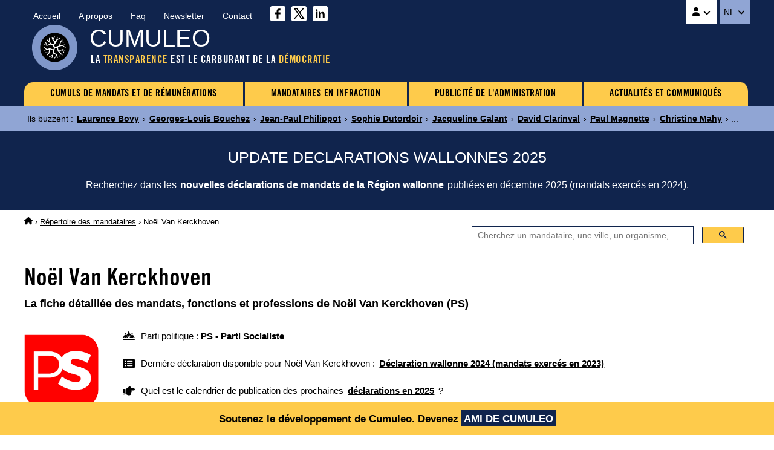

--- FILE ---
content_type: text/html
request_url: https://www.cumuleo.be/mandataire/1226-noel-van-kerckhoven.php
body_size: 9540
content:

<!DOCTYPE html><html lang="fr" prefix="og: http://ogp.me/ns#"><head><meta charset="UTF-8"><meta name="viewport" content="width=device-width, initial-scale=1.0"><link href="https://fonts.cdnfonts.com/css/trade-gothic-lt-std?styles=16688" rel="stylesheet">
<link href="https://www.cumuleo.be/include/2025-05.css" rel="stylesheet">
<script src="https://code.jquery.com/jquery-3.7.1.min.js" integrity="sha256-/JqT3SQfawRcv/BIHPThkBvs0OEvtFFmqPF/lYI/Cxo=" crossorigin="anonymous"></script>
<script src="https://consent.cookiefirst.com/sites/cumuleo.be-ca38b735-c541-4428-a320-b3980ad0a1cd/consent.js"></script>

<!-- Google tag (gtag.js) -->
<script data-cookiefirst-category="advertising" async src="https://www.googletagmanager.com/gtag/js?id=G-TLS26T6XX9"></script>
<script data-cookiefirst-category="advertising">
  window.dataLayer = window.dataLayer || [];
  function gtag(){dataLayer.push(arguments);}
  gtag('js', new Date());
  gtag('config', 'G-TLS26T6XX9'), { 'anonymize_ip': true };
</script>

<link rel="icon" type="image/png" href="https://www.cumuleo.be/favicon-48x48.png" sizes="48x48">
<link rel="icon" type="image/svg+xml" href="https://www.cumuleo.be/favicon.svg">
<link rel="shortcut icon" href="https://www.cumuleo.be/favicon.ico">
<link rel="apple-touch-icon" sizes="180x180" href="https://www.cumuleo.be/apple-touch-icon.png">
<meta name="apple-mobile-web-app-title" content="Cumuleo">
<link rel="manifest" href="https://www.cumuleo.be/site.webmanifest"><title>Noël Van Kerckhoven (PS) &bull; Tous ses mandats, fonctions et professions</title><meta name="description" content="Accédez aux détails des mandats, fonctions et professions exercés par Noël Van Kerckhoven (PS)">
<link rel="canonical" href="https://www.cumuleo.be/mandataire/1226-noel-van-kerckhoven.php">
<link rel="alternate" hreflang="fr" href="https://www.cumuleo.be/mandataire/1226-noel-van-kerckhoven.php">
<link rel="alternate" hreflang="nl" href="https://www.cumuleo.be/nl/mandataris/1226-noel-van-kerckhoven.php">

<meta name="twitter:card" content="summary">
<meta name="twitter:site" content="@cumuleo">
<meta property="og:type" content="website">
<meta property="og:title" content="Noël Van Kerckhoven (PS) => Tous ses mandats, fonctions et professions">
<meta property="og:description" content="Accédez aux détails des mandats, fonctions et professions exercés par Noël Van Kerckhoven (PS)">
<meta property="og:url" content="https://www.cumuleo.be/mandataire/1226-noel-van-kerckhoven.php">
<meta property="og:image" content="https://www.cumuleo.be/img/cumuleo-JSON-fr.gif">
<meta property="og:site_name" content="Cumuleo">

<script type="application/ld+json"> { "@context": "https://schema.org", "@type": "BreadcrumbList", "itemListElement": [
  { "@type": "ListItem", "position": 1, "name": "Cumuleo", "item": "https://www.cumuleo.be/" },
  { "@type": "ListItem", "position": 2, "name": "Répertoires des mandataires", "item": "https://www.cumuleo.be/recherche/" },
  { "@type": "ListItem", "position": 3, "name": "Noël Van Kerckhoven", "item": "https://www.cumuleo.be/mandataire/1226-noel-van-kerckhoven.php" }
  ]} </script>

<script type="application/ld+json"> { "@context": "http://schema.org", "@type": "Person",
	"familyName": "Van Kerckhoven", "givenName": "Noël", "affiliation": "PS", "memberOf": "PS" } </script>  
</head><body>

<div class="topcontainer"><div class="topcontainercontenu"><div id="navsec"><div id="navsec-content"><div><a href="https://www.cumuleo.be/" class="navseclink">Accueil</a></div><div><a href="https://www.cumuleo.be/a-propos.php" class="navseclink">A propos</a></div>
<div><a href="https://www.cumuleo.be/faq.php" class="navseclink">Faq</a></div><div><a href="https://www.cumuleo.be/newsletter.php" class="navseclink">Newsletter</a></div><div><a href="https://www.cumuleo.be/contact.php" class="navseclink">Contact</a></div>
<div class="mediassociaux"><a href="https://www.facebook.com/cumuleo/" title="Cumuleo sur Facebook" target="_blank"><img src="https://www.cumuleo.be/img/facebook.svg" class="iconefacebook" alt=""></a><a href="https://x.com/cumuleo" title="Cumuleo sur X" target="_blank"><img src="https://www.cumuleo.be/img/twitter-x.svg" class="iconetwitter" alt=""></a><a href="https://www.linkedin.com/company/cumuleo/" title="Cumuleo sur LinkedIn" target="_blank"><img src="https://www.cumuleo.be/img/linkedin.svg" class="iconelinkedin" alt=""></a></div></div></div>

<div id="navcompte"><button class="navcomptedeplierlien" title="Compte Cumuleo"><img src="https://www.cumuleo.be/img/user-solid.svg" class="iconeuser" alt=""> <img src="https://www.cumuleo.be/img/angle-down-solid.svg" id="toggle-iconnavcompte" alt=""></button>
<div id="navcompte1" class="navcompte1"><a href="https://www.cumuleo.be/compte/register.php">Créez un compte Cumuleo</a>
                                                  <a href="https://www.cumuleo.be/compte/login.php">Connectez-vous à votre compte Cumuleo</a></div> </div>
<div class="choixlangue"><button class="choixlanguedeplierlien">NL <img src="https://www.cumuleo.be/img/angle-down-solid.svg" id="toggle-iconchoixlangue" alt=""></button><div id="choixlangue1" class="choixlangue1"><a href="https://www.cumuleo.be/nl/mandataris/1226-noel-van-kerckhoven.php">Noël Van Kerckhoven</a></div></div>

<div class="logo"><img src="https://www.cumuleo.be/img/logo-2024.png" alt="Logo de Cumuleo"></div>
<div class="brand">CUMULEO</div>
<div class="slogan">LA <em>TRANSPARENCE</em> EST LE CARBURANT DE LA <em>DÉMOCRATIE</em></div>

<div id="hamburger"><div id="hamburger-content"><nav class="navbar" >
<div class="dropdown"><a href="https://www.cumuleo.be/cumul-mandats/" class="navbarlink navbarlinkfirst">CUMULS DE MANDATS ET DE RÉMUNÉRATIONS</a>
  <div class="dropdown-content">
      <a href="https://www.cumuleo.be/cumul-mandats/mandats.php" class="dropdowncontentlink">Cumuls de mandats</a>
      <a href="https://www.cumuleo.be/cumul-mandats/remunerations.php" class="dropdowncontentlink">Cumuls de rémunérations</a>
  </div></div>
<div class="dropdown"><a href="https://www.cumuleo.be/mandataire-en-defaut/" class="navbarlink">MANDATAIRES EN INFRACTION</a>
  <div class="dropdown-content">
      <a href="https://www.cumuleo.be/mandataire-en-defaut/mandats.php" class="dropdowncontentlink">Infraction de déclarations de mandats</a>
      <a href="https://www.cumuleo.be/mandataire-en-defaut/patrimoine.php" class="dropdowncontentlink">Infraction de déclarations de patrimoine</a>
      <a href="https://www.cumuleo.be/mandataire-en-defaut/classement-des-mandataires-en-defaut.php" class="dropdowncontentlink">Classement des mandataires en infraction</a>
  </div></div>
<div class="dropdown"><a href="https://www.cumuleo.be/foi/" class="navbarlink">PUBLICITÉ DE L'ADMINISTRATION</a><div class="dropdown-content dropdownvide"></div></div>
 
<div class="dropdown"><a href="https://www.cumuleo.be/actualites/" class="navbarlink navbarlinklast">ACTUALITÉS ET COMMUNIQUÉS</a><div class="dropdown-content dropdownvide"></div></div>
</nav></div><!-- Fin hamburger-content -->
<button id="hamburger-button"><img src="https://www.cumuleo.be/img/bars-solid.svg" class="iconemenu" alt=""> <span>Menu</span></button>
<div id="hamburger-sidebar"><div id="hamburger-sidebar-close"><img src="https://www.cumuleo.be/img/xmark-solid.svg" id="hamburger-buttonclose" class="iconemenuclose" alt=""></div><div id="hamburger-sidebar-compte"></div><div id="hamburger-sidebar-header"></div><div id="hamburger-sidebar-body"></div></div><div id="hamburger-overlay"></div>
</div><!-- Fin hamburger -->

</div><!-- Fin topcontainercontenu -->
</div><!-- Fin topcontainer -->

<div class="buzz"><div class="buzzcontenu"><div class="buzzgrid">
<div class="buzztitre">Ils buzzent<span>&nbsp;:&nbsp;</span></div>
<div class="buzzdeplier"><span class="buzzdeplierlien"><img src="https://www.cumuleo.be/img/circle-chevron-down-solid.svg" id="toggle-iconbuzz" class="iconenewstopbuzz" alt=""></span></div>
<div id="buzz1" class="buzz1">
<a href="https://www.cumuleo.be/mandataire/8493-laurence-bovy.php" class="buzzcontenulien" target="_top">Laurence Bovy</a> &rsaquo; <a href="https://www.cumuleo.be/mandataire/12857-georges-louis-bouchez.php" class="buzzcontenulien" target="_top">Georges-Louis Bouchez</a> &rsaquo; <a href="https://www.cumuleo.be/mandataire/3001-jean-paul-philippot.php" class="buzzcontenulien" target="_top">Jean-Paul Philippot</a> &rsaquo; <a href="https://www.cumuleo.be/mandataire/11601-sophie-dutordoir.php" class="buzzcontenulien" target="_top">Sophie Dutordoir</a> &rsaquo; <a href="https://www.cumuleo.be/mandataire/5900-jacqueline-galant.php" class="buzzcontenulien" target="_top">Jacqueline Galant</a> &rsaquo; <a href="https://www.cumuleo.be/mandataire/8050-david-clarinval.php" class="buzzcontenulien" target="_top">David Clarinval</a> &rsaquo; <a href="https://www.cumuleo.be/mandataire/11386-paul-magnette.php" class="buzzcontenulien" target="_top">Paul Magnette</a> &rsaquo; <a href="https://www.cumuleo.be/mandataire/35931-christine-mahy.php" class="buzzcontenulien" target="_top">Christine Mahy</a> &rsaquo; ...</div>
</div></div></div><div class="newstop"><div class="newstopcontenu"><div class="newstopgrid">
<div class="newstoptitre">UPDATE DECLARATIONS WALLONNES 2025</div>
<div class="newstopdeplier"><span class="newstopdeplierlien"><img src="https://www.cumuleo.be/img/circle-chevron-down-solid.svg" id="toggle-iconnewstop" class="iconenewstopbuzz" alt=""></span></div>
<div id="newstop1" class="newstop1"><p>Recherchez dans les <a href="https://www.cumuleo.be/mandats/update-declaration-wallonie.php" class="newstopcontenulien">nouvelles déclarations de mandats de la Région wallonne</a> publiées en décembre 2025 (mandats exercés en 2024).</p>
</div></div></div></div>

<!--<div class="newstop"><div class="newstopcontenu"><div class="newstopgrid">
<div class="newstoptitre">TRANSPARENCE AU FÉDÉRAL : La loi votée en 2024 ne fonctionne pas&nbsp;!</div>
<div class="newstopdeplier"><span class="newstopdeplierlien"><img src="https://www.cumuleo.be/img/circle-chevron-down-solid.svg" id="toggle-iconnewstop" class="iconenewstopbuzz" alt=""></span></div>
<div id="newstop1" class="newstop1"><p>La preuve par l'exemple avec le refus de transparence de la Zone de police Vesdre : <a href="https://www.cumuleo.be/actualites/14-02-2025.php" class="newstopcontenulien">Plus d'informations sur ce dossier</a></p>
</div></div></div></div>--><div class="ariane"><div class="arianecontenu"><a href="https://www.cumuleo.be/" title="Accueil"><img src="https://www.cumuleo.be/img/house-solid.svg" class="iconehome" alt="Accueil Cumuleo"></a> &rsaquo; <a href="https://www.cumuleo.be/recherche/">Répertoire des mandataires</a> <span>&rsaquo; Noël Van Kerckhoven</span></div></div>
<div id="search" class="search"><div class="searchcontenu"><div class="searchcontenulimitebox">
<script> (function() { var cx = '05b91457167b8334a'; var gcse = document.createElement('script'); gcse.type = 'text/javascript'; gcse.async = true; gcse.src = 'https://cse.google.com/cse.js?cx=' + cx; var s = document.getElementsByTagName('script')[0]; s.parentNode.insertBefore(gcse, s); })();
window.onload = function(){ document.getElementById('gsc-i-id1').placeholder = 'Cherchez un mandataire, une ville, un organisme,...'; }; </script>
<script async src="https://cse.google.com/cse.js?cx=05b91457167b8334a"></script><div class="searchcontainer"><div class="gcse-searchbox-only"></div></div></div></div></div>
<button onclick="topFunction()" id="myBtn" title="Go to top">&nbsp;</button>
    
<article>

<h1 class="titre1">Noël Van Kerckhoven</h1><h2 class="titre2">La fiche d&eacute;taill&eacute;e des mandats, fonctions et professions de Noël Van Kerckhoven (PS) </h2><div class="infosmandataire"><div class="infosmandatairelogoparti"><img src="https://www.cumuleo.be/img/logo-top-ps.webp" alt="PS - Parti Socialiste"></div><div class="infosmandataireinfos"><div class="infosmandataireparti"><img src="https://www.cumuleo.be/img/people-line-solid.svg" class="iconepeopleline" alt=""> <span>Parti politique&nbsp;: <b>PS - Parti Socialiste</b></span></div><div class="infosmandatairelastdeclaration"><img src="https://www.cumuleo.be/img/rectangle-list-solid.svg" class="iconerectanglelist" alt=""> <span>Dernière déclaration disponible pour Noël Van Kerckhoven&nbsp;: <a href="#mandatswallonie2023"><b>Déclaration wallonne 2024 (mandats exercés en 2023)</b></a></span></div><div class="infosmandatairenextdeclaration"><img src="https://www.cumuleo.be/img/hand-point-right-solid.svg" class="iconerectanglelist" alt=""> <span>Quel est le calendrier de publication des prochaines <a href="https://www.cumuleo.be/prochaines-declarations.php"><b>déclarations en 2025</b></a>&nbsp;?</span></div></div></div><div class="descendredanslapage"><img src="https://www.cumuleo.be/img/arrow-down-wide-short-solid.svg" class="iconedescendreliste" alt=""> <span>Descendre directement aux <a href="#mandats2023"><b>Mandats 2023</b></a> <a href="#mandats2022"><b>Mandats 2022</b></a> <a href="#mandats2021"><b>Mandats 2021</b></a> <a href="#mandats2020"><b>Mandats 2020</b></a> <a href="#mandats2018"><b>Mandats 2018</b></a> <a href="#mandats2017"><b>Mandats 2017</b></a> <a href="#mandats2016"><b>Mandats 2016</b></a> <a href="#mandats2015"><b>Mandats 2015</b></a> <a href="#mandats2014"><b>Mandats 2014</b></a> <a href="#mandats2013"><b>Mandats 2013</b></a> <a href="#mandats2012"><b>Mandats 2012</b></a> <a href="#mandats2011"><b>Mandats 2011</b></a> <a href="#mandats2010"><b>Mandats 2010</b></a> <a href="#mandats2009"><b>Mandats 2009</b></a> <a href="#mandats2008"><b>Mandats 2008</b></a> <a href="#mandats2007"><b>Mandats 2007</b></a> <a href="#mandats2006"><b>Mandats 2006</b></a> <a href="#mandats2005"><b>Mandats 2005</b></a> <a href="#mandats2004"><b>Mandats 2004</b></a> </span></div><div class="newscorps">
<div class="newscorpscontenu"><div class="newscorpstitre">Le PS vote CONTRE la Transparence&nbsp;!</div><p><a href="https://www.cumuleo.be/vote-cada-federale.php?p=ps" class="newscorpslien">Plus d'informations</a></p></div></div><div class="social-share-buttons"><p>Partagez sur&nbsp;</p>
<a href="#" class="share-btn facebook share" onclick="shareOnFacebook(); return false;"><img src="https://www.cumuleo.be/img/sharefacebook.svg" class="iconesharefacebook" alt=""> <span>Facebook</span></a>
<a href="#" class="share-btn twitter share" onclick="shareOnTwitter(); return false;"><img src="https://www.cumuleo.be/img/sharex.svg" class="iconesharex" alt=""> <span>X (ex-Twitter)</span></a>
<a href="#" class="share-btn linkedin share" onclick="shareOnLinkedIn(); return false;"><img src="https://www.cumuleo.be/img/sharelinkedin.svg" class="iconesharelinkedin" alt=""> <span>LinkedIn</span></a>
<a href="#" class="share-btn whatsapp share" onclick="shareOnWhatsApp(); return false;"><img src="https://www.cumuleo.be/img/sharewhatsapp.svg" class="iconesharewhatsapp" alt=""> <span>WhatsApp</span></a>
<a href="#" class="share-btn email share" onclick="shareByEmail(); return false;"><img src="https://www.cumuleo.be/img/shareemail.svg" class="iconeshareemail" alt=""> <span>Email</span></a>
</div><span id="mandats2026"></span><span id="mandats2025"></span><span id="mandats2024"></span><span id="mandats2023"></span><span id="defautcc2023"></span><div class="declarationsmandats" id="mandatswallonie2023"><div class="declarationsmandatsannee">2023</div>
<div class="declarationsmandatsdetails"><p>Les mandats, fonctions et professions exercés par Noël Van Kerckhoven en 2023</p>
<p><u>Source</u>&nbsp;: Cumuleo&nbsp;&rsaquo; D&eacute;claration wallonne de mandats publi&eacute;e en d&eacute;cembre 2024</p></div>
<div class="declarationsmandatsimg"><img src="https://www.cumuleo.be/img/declaration-wallonie.png" alt="Déclaration wallonne de mandats"></div></div>
<table class="tableauxmandats"><thead><tr><th>Fonction</th><th>Institution</th><th>Rémunération</th><th>Avantages</th></tr></thead><tbody><tr><td><b>Conseiller communal</b></td><td>Ville de Fontaine-l'Évêque</td><td><b>954,36 <img src="https://www.cumuleo.be/img/euro-sign-solid.svg" class="iconeeuro" alt=""></b> <span class="inforemuneration">(pour la p&eacute;riode exerc&eacute;e)</span></td><td><img src="https://www.cumuleo.be/img/xmark-solid.svg" class="iconenonremunere" alt=""></td></tr><tr><td><b>Conseiller de police</b></td><td>Zone de Police des Trieux (Fontaine-l'Évêque - Courcelles)</td><td><b>487,78 <img src="https://www.cumuleo.be/img/euro-sign-solid.svg" class="iconeeuro" alt=""></b> <span class="inforemuneration">(pour la p&eacute;riode exerc&eacute;e)</span></td><td><img src="https://www.cumuleo.be/img/xmark-solid.svg" class="iconenonremunere" alt=""></td></tr><tr><td><b>Membre de l'assemblée générale</b></td><td>Intercommunale Brutélé</td><td><img src="https://www.cumuleo.be/img/xmark-solid.svg" class="iconenonremunere" alt="Non rémunéré"></td><td><img src="https://www.cumuleo.be/img/xmark-solid.svg" class="iconenonremunere" alt=""></td></tr><tr><td><b>Membre de l'assemblée générale</b></td><td>Ores Assets</td><td><img src="https://www.cumuleo.be/img/xmark-solid.svg" class="iconenonremunere" alt="Non rémunéré"></td><td><img src="https://www.cumuleo.be/img/xmark-solid.svg" class="iconenonremunere" alt=""></td></tr><tr><td><b>Administrateur au conseil d'administration</b></td><td>Vignoble du Blanc Cailloux</td><td><img src="https://www.cumuleo.be/img/xmark-solid.svg" class="iconenonremunere" alt="Non rémunéré"></td><td><img src="https://www.cumuleo.be/img/xmark-solid.svg" class="iconenonremunere" alt=""></td></tr><tr><td><b>Retraité</b></td><td><b>-</b></td><td><b>Rémunéré</b></td><td><img src="https://www.cumuleo.be/img/xmark-solid.svg" class="iconenonremunere" alt=""></td></tr><tr><td><b>Président du conseil d'administration</b></td><td>ASBL "Solidarité - Fontainoise - Laïque"</td><td><img src="https://www.cumuleo.be/img/xmark-solid.svg" class="iconenonremunere" alt="Non rémunéré"></td><td><img src="https://www.cumuleo.be/img/xmark-solid.svg" class="iconenonremunere" alt=""></td></tr><tr><td><b>Secrétaire</b></td><td> Comité Rural " Le Leernois"</td><td><img src="https://www.cumuleo.be/img/xmark-solid.svg" class="iconenonremunere" alt="Non rémunéré"></td><td><img src="https://www.cumuleo.be/img/xmark-solid.svg" class="iconenonremunere" alt=""></td></tr><tr><td><b>Président de la section de Fontaine-l'Evêque</b></td><td>ASBL " Esenca" Réseau Solidaris</td><td><img src="https://www.cumuleo.be/img/xmark-solid.svg" class="iconenonremunere" alt="Non rémunéré"></td><td><img src="https://www.cumuleo.be/img/xmark-solid.svg" class="iconenonremunere" alt=""></td></tr><tr><td><b>Président d'honneur</b></td><td>Comité des Fêtes du Chaudeau</td><td><img src="https://www.cumuleo.be/img/xmark-solid.svg" class="iconenonremunere" alt="Non rémunéré"></td><td><img src="https://www.cumuleo.be/img/xmark-solid.svg" class="iconenonremunere" alt=""></td></tr></table><p class="notesoustableauxmandats">La d&eacute;claration wallonne de mandats ne pr&eacute;cise pas les dates de d&eacute;but et/ou de fin de l'exercice des mandats, fonctions et professions. Les mandats renseign&eacute;s ci-dessus peuvent donc avoir 
&eacute;t&eacute; exerc&eacute;s &agrave; des p&eacute;riodes diff&eacute;rentes de l'ann&eacute;e.</p><span id="mandats2022"></span><span id="defautcc2022"></span><div class="declarationsmandats" id="mandatswallonie2022"><div class="declarationsmandatsannee">2022</div>
<div class="declarationsmandatsdetails"><p>Les mandats, fonctions et professions exercés par Noël Van Kerckhoven en 2022</p>
<p><u>Source</u>&nbsp;: Cumuleo&nbsp;&rsaquo; D&eacute;claration wallonne de mandats publi&eacute;e en d&eacute;cembre 2023</p></div>
<div class="declarationsmandatsimg"><img src="https://www.cumuleo.be/img/declaration-wallonie.png" alt="Déclaration wallonne de mandats"></div></div>
<table class="tableauxmandats"><thead><tr><th>Fonction</th><th>Institution</th><th>Rémunération</th><th>Avantages</th></tr></thead><tbody><tr><td><b>Conseiller communal</b></td><td>Ville de Fontaine-L'Evêque</td><td><b>867,60 <img src="https://www.cumuleo.be/img/euro-sign-solid.svg" class="iconeeuro" alt=""></b> <span class="inforemuneration">(pour la p&eacute;riode exerc&eacute;e)</span></td><td><img src="https://www.cumuleo.be/img/xmark-solid.svg" class="iconenonremunere" alt=""></td></tr><tr><td><b>Conseiller de police</b></td><td>Zone de police des Trieux ( Fontaine-l'Evêque - Courcelles)</td><td><b>446,37 <img src="https://www.cumuleo.be/img/euro-sign-solid.svg" class="iconeeuro" alt=""></b> <span class="inforemuneration">(pour la p&eacute;riode exerc&eacute;e)</span></td><td><img src="https://www.cumuleo.be/img/xmark-solid.svg" class="iconenonremunere" alt=""></td></tr><tr><td><b>Membre de l'assemblée générale</b></td><td>Intercommunale Brutélé</td><td><img src="https://www.cumuleo.be/img/xmark-solid.svg" class="iconenonremunere" alt="Non rémunéré"></td><td><img src="https://www.cumuleo.be/img/xmark-solid.svg" class="iconenonremunere" alt=""></td></tr><tr><td><b>Membre de l'assemblée générale</b></td><td>ORES Assets</td><td><img src="https://www.cumuleo.be/img/xmark-solid.svg" class="iconenonremunere" alt="Non rémunéré"></td><td><img src="https://www.cumuleo.be/img/xmark-solid.svg" class="iconenonremunere" alt=""></td></tr><tr><td><b>Administrateur au conseil d'administration</b></td><td>Vignoble du Blanc Cailloux</td><td><img src="https://www.cumuleo.be/img/xmark-solid.svg" class="iconenonremunere" alt="Non rémunéré"></td><td><img src="https://www.cumuleo.be/img/xmark-solid.svg" class="iconenonremunere" alt=""></td></tr><tr><td><b>Retraité</b></td><td><b>-</b></td><td><b>Rémunéré</b></td><td><img src="https://www.cumuleo.be/img/xmark-solid.svg" class="iconenonremunere" alt=""></td></tr><tr><td><b>Président du conseil d'administration</b></td><td>ASBL " Solidarité - Fontainoise - Laïque</td><td><img src="https://www.cumuleo.be/img/xmark-solid.svg" class="iconenonremunere" alt="Non rémunéré"></td><td><img src="https://www.cumuleo.be/img/xmark-solid.svg" class="iconenonremunere" alt=""></td></tr><tr><td><b>Secrétaire</b></td><td>Comité Rural " Le Leernois"</td><td><img src="https://www.cumuleo.be/img/xmark-solid.svg" class="iconenonremunere" alt="Non rémunéré"></td><td><img src="https://www.cumuleo.be/img/xmark-solid.svg" class="iconenonremunere" alt=""></td></tr><tr><td><b>Président de la section de Fontaine-l'Evêque</b></td><td>ASBL " Esenca"</td><td><img src="https://www.cumuleo.be/img/xmark-solid.svg" class="iconenonremunere" alt="Non rémunéré"></td><td><img src="https://www.cumuleo.be/img/xmark-solid.svg" class="iconenonremunere" alt=""></td></tr><tr><td><b>Président d'honneur</b></td><td>Comité des Fêtes du Chaudeau</td><td><img src="https://www.cumuleo.be/img/xmark-solid.svg" class="iconenonremunere" alt="Non rémunéré"></td><td><img src="https://www.cumuleo.be/img/xmark-solid.svg" class="iconenonremunere" alt=""></td></tr></table><p class="notesoustableauxmandats">La d&eacute;claration wallonne de mandats ne pr&eacute;cise pas les dates de d&eacute;but et/ou de fin de l'exercice des mandats, fonctions et professions. Les mandats renseign&eacute;s ci-dessus peuvent donc avoir 
&eacute;t&eacute; exerc&eacute;s &agrave; des p&eacute;riodes diff&eacute;rentes de l'ann&eacute;e.</p><span id="mandats2021"></span><span id="defautcc2021"></span><div class="declarationsmandats" id="mandatswallonie2021"><div class="declarationsmandatsannee">2021</div>
<div class="declarationsmandatsdetails"><p>Les mandats, fonctions et professions exercés par Noël Van Kerckhoven en 2021</p>
<p><u>Source</u>&nbsp;: Cumuleo&nbsp;&rsaquo; D&eacute;claration wallonne de mandats publi&eacute;e en d&eacute;cembre 2022</p></div>
<div class="declarationsmandatsimg"><img src="https://www.cumuleo.be/img/declaration-wallonie.png" alt="Déclaration wallonne de mandats"></div></div>
<table class="tableauxmandats"><thead><tr><th>Fonction</th><th>Institution</th><th>Rémunération</th><th>Avantages</th></tr></thead><tbody><tr><td><b>Conseiller communal</b></td><td>Ville de Fontaine-L'Évêque</td><td><b>997,74 <img src="https://www.cumuleo.be/img/euro-sign-solid.svg" class="iconeeuro" alt=""></b> <span class="inforemuneration">(pour la p&eacute;riode exerc&eacute;e)</span></td><td><img src="https://www.cumuleo.be/img/xmark-solid.svg" class="iconenonremunere" alt=""></td></tr><tr><td><b>Conseiller de police</b></td><td>Zone de police des Trieux (Commune de Fontaine-L'Évêque-Courcelles)</td><td><b>853,50 <img src="https://www.cumuleo.be/img/euro-sign-solid.svg" class="iconeeuro" alt=""></b> <span class="inforemuneration">(pour la p&eacute;riode exerc&eacute;e)</span></td><td><img src="https://www.cumuleo.be/img/xmark-solid.svg" class="iconenonremunere" alt=""></td></tr><tr><td><b>Membre de l'assemblée générale</b></td><td>Intercommunale Brutélé</td><td><img src="https://www.cumuleo.be/img/xmark-solid.svg" class="iconenonremunere" alt="Non rémunéré"></td><td><img src="https://www.cumuleo.be/img/xmark-solid.svg" class="iconenonremunere" alt=""></td></tr><tr><td><b>Membre de l'assemblée générale</b></td><td>ORES Assets</td><td><img src="https://www.cumuleo.be/img/xmark-solid.svg" class="iconenonremunere" alt="Non rémunéré"></td><td><img src="https://www.cumuleo.be/img/xmark-solid.svg" class="iconenonremunere" alt=""></td></tr><tr><td><b>Administrateur au conseil d'administration</b></td><td>Vignoble du Blanc Cailloux</td><td><img src="https://www.cumuleo.be/img/xmark-solid.svg" class="iconenonremunere" alt="Non rémunéré"></td><td><img src="https://www.cumuleo.be/img/xmark-solid.svg" class="iconenonremunere" alt=""></td></tr><tr><td><b>Retraité</b></td><td>SPF Finances/Office des Pensions</td><td><b>Rémunéré</b></td><td><img src="https://www.cumuleo.be/img/xmark-solid.svg" class="iconenonremunere" alt=""></td></tr><tr><td><b>Président du conseil d'administration</b></td><td>ASBL "Solidarité Fontainoise Laïque"</td><td><img src="https://www.cumuleo.be/img/xmark-solid.svg" class="iconenonremunere" alt="Non rémunéré"></td><td><img src="https://www.cumuleo.be/img/xmark-solid.svg" class="iconenonremunere" alt=""></td></tr><tr><td><b>Secrétaire</b></td><td>Comité Rural "Le Leernois"</td><td><img src="https://www.cumuleo.be/img/xmark-solid.svg" class="iconenonremunere" alt="Non rémunéré"></td><td><img src="https://www.cumuleo.be/img/xmark-solid.svg" class="iconenonremunere" alt=""></td></tr><tr><td><b>Président d'honneur</b></td><td>Comité des Fêtes du Chaudeau</td><td><img src="https://www.cumuleo.be/img/xmark-solid.svg" class="iconenonremunere" alt="Non rémunéré"></td><td><img src="https://www.cumuleo.be/img/xmark-solid.svg" class="iconenonremunere" alt=""></td></tr></table><p class="notesoustableauxmandats">La d&eacute;claration wallonne de mandats ne pr&eacute;cise pas les dates de d&eacute;but et/ou de fin de l'exercice des mandats, fonctions et professions. Les mandats renseign&eacute;s ci-dessus peuvent donc avoir 
&eacute;t&eacute; exerc&eacute;s &agrave; des p&eacute;riodes diff&eacute;rentes de l'ann&eacute;e.</p><span id="mandats2020"></span><span id="defautcc2020"></span><div class="declarationsmandats" id="mandatswallonie2020"><div class="declarationsmandatsannee">2020</div>
<div class="declarationsmandatsdetails"><p>Les mandats, fonctions et professions exercés par Noël Van Kerckhoven en 2020</p>
<p><u>Source</u>&nbsp;: Cumuleo&nbsp;&rsaquo; D&eacute;claration wallonne de mandats publi&eacute;e en d&eacute;cembre 2021</p></div>
<div class="declarationsmandatsimg"><img src="https://www.cumuleo.be/img/declaration-wallonie.png" alt="Déclaration wallonne de mandats"></div></div>
<table class="tableauxmandats"><thead><tr><th>Fonction</th><th>Institution</th><th>Rémunération</th><th>Avantages</th></tr></thead><tbody><tr><td><b>Conseiller communal</b></td><td>Ville de Fontaine-L'Evêque</td><td><b>954,36 <img src="https://www.cumuleo.be/img/euro-sign-solid.svg" class="iconeeuro" alt=""></b> <span class="inforemuneration">(pour la p&eacute;riode exerc&eacute;e)</span></td><td><img src="https://www.cumuleo.be/img/xmark-solid.svg" class="iconenonremunere" alt=""></td></tr><tr><td><b>Conseiller de police</b></td><td>Zone de Police des Trieux (Fontaine-L'Evêque-Courcelles)</td><td><b>840,94 <img src="https://www.cumuleo.be/img/euro-sign-solid.svg" class="iconeeuro" alt=""></b> <span class="inforemuneration">(pour la p&eacute;riode exerc&eacute;e)</span></td><td><img src="https://www.cumuleo.be/img/xmark-solid.svg" class="iconenonremunere" alt=""></td></tr><tr><td><b>Membre de l'assemblée générale</b></td><td>Intercommunale Brutélé</td><td><img src="https://www.cumuleo.be/img/xmark-solid.svg" class="iconenonremunere" alt="Non rémunéré"></td><td><img src="https://www.cumuleo.be/img/xmark-solid.svg" class="iconenonremunere" alt=""></td></tr><tr><td><b>Membre de l'assemblée générale</b></td><td>ORES Assets</td><td><img src="https://www.cumuleo.be/img/xmark-solid.svg" class="iconenonremunere" alt="Non rémunéré"></td><td><img src="https://www.cumuleo.be/img/xmark-solid.svg" class="iconenonremunere" alt=""></td></tr><tr><td><b>Administrateur au conseil d'administration</b></td><td>Vignoble de Blanc Cailloux</td><td><img src="https://www.cumuleo.be/img/xmark-solid.svg" class="iconenonremunere" alt="Non rémunéré"></td><td><img src="https://www.cumuleo.be/img/xmark-solid.svg" class="iconenonremunere" alt=""></td></tr><tr><td><b>Retraité</b></td><td>SPF Finances / Office des Pensions</td><td><b>Rémunéré</b></td><td><img src="https://www.cumuleo.be/img/xmark-solid.svg" class="iconenonremunere" alt=""></td></tr><tr><td><b>Président du conseil d'administration</b></td><td>ASBL Solidarité Fontainoise Laïque</td><td><img src="https://www.cumuleo.be/img/xmark-solid.svg" class="iconenonremunere" alt="Non rémunéré"></td><td><img src="https://www.cumuleo.be/img/xmark-solid.svg" class="iconenonremunere" alt=""></td></tr><tr><td><b>Secrétaire</b></td><td>Comité rural "Le Leernois"</td><td><img src="https://www.cumuleo.be/img/xmark-solid.svg" class="iconenonremunere" alt="Non rémunéré"></td><td><img src="https://www.cumuleo.be/img/xmark-solid.svg" class="iconenonremunere" alt=""></td></tr><tr><td><b>Président d'honneur</b></td><td>Comité des Fêtes du Chaudeau</td><td><img src="https://www.cumuleo.be/img/xmark-solid.svg" class="iconenonremunere" alt="Non rémunéré"></td><td><img src="https://www.cumuleo.be/img/xmark-solid.svg" class="iconenonremunere" alt=""></td></tr></table><p class="notesoustableauxmandats">La d&eacute;claration wallonne de mandats ne pr&eacute;cise pas les dates de d&eacute;but et/ou de fin de l'exercice des mandats, fonctions et professions. Les mandats renseign&eacute;s ci-dessus peuvent donc avoir 
&eacute;t&eacute; exerc&eacute;s &agrave; des p&eacute;riodes diff&eacute;rentes de l'ann&eacute;e.</p><span id="mandats2019"></span><span id="defautcc2019"></span><span id="mandats2018"></span><span id="defautcc2018"></span><div class="declarationsmandats" id="mandatscc2018"><div class="declarationsmandatsannee">2018</div>
<div class="declarationsmandatsdetails"><p>Les mandats, fonctions et professions exercés par Noël Van Kerckhoven en 2018</p>
<p><u>Source</u>&nbsp;: Cumuleo&nbsp;&rsaquo; D&eacute;claration f&eacute;d&eacute;rale de mandats publi&eacute;e en f&eacute;vrier 2020</p></div>
<div class="declarationsmandatsimg"><img src="https://www.cumuleo.be/img/declaration-federale.png" alt="Déclaration fédérale de mandats"></div></div><table class="tableauxmandats"><thead><tr><th>Fonction</th><th>Institution</th><th>Rémunération</th><th>Début</th><th>Fin</th></tr></thead><tbody><tr><td><b>Bourgmestre (titulaire ou faisant fonction)</b></td><td>Ville de Fontaine-l'Evêque</td><td class="nobr"><b>10 001,00 - 50 000,00 <img src="https://www.cumuleo.be/img/euro-sign-solid.svg" class="iconeeuro" alt=""></b></td><td><img src="https://www.cumuleo.be/img/arrow-left-long-solid.svg" class="iconearrowleft" alt=""></td><td class="nobr">3 décembre 2018</td></tr><tr><td><b>Conseiller communal</b></td><td>Ville de Fontaine-l'Evêque</td><td class="nobr"><b>1,00 - 5 000,00 <img src="https://www.cumuleo.be/img/euro-sign-solid.svg" class="iconeeuro" alt=""></b></td><td class="nobr">3 décembre 2018</td><td><img src="https://www.cumuleo.be/img/arrow-right-long-solid.svg" class="iconearrowright" alt=""></td></tr><tr><td><b>Vice-président</b></td><td>Association socialiste de la personne handicapée - section de Fontaine-l'Évêque</td><td><img src="https://www.cumuleo.be/img/xmark-solid.svg" class="iconenonremunere" alt="Non rémunéré"></td><td><img src="https://www.cumuleo.be/img/arrow-left-long-solid.svg" class="iconearrowleft" alt=""></td><td><img src="https://www.cumuleo.be/img/arrow-right-long-solid.svg" class="iconearrowright" alt=""></td></tr><tr><td><b>Membre du comité de direction</b></td><td>IGRETEC - Intercommunale pour la Gestion et la Réalisation d'Etudes Techniques et Economiques</td><td><img src="https://www.cumuleo.be/img/xmark-solid.svg" class="iconenonremunere" alt="Non rémunéré"></td><td><img src="https://www.cumuleo.be/img/arrow-left-long-solid.svg" class="iconearrowleft" alt=""></td><td class="nobr">23 octobre 2018</td></tr><tr><td><b>Membre du conseil d'administration</b></td><td>IGRETEC - Intercommunale pour la Gestion et la Réalisation d'Etudes Techniques et Economiques</td><td class="nobr"><b>11.216,13 <img src="https://www.cumuleo.be/img/euro-sign-solid.svg" class="iconeeuro" alt=""></b></td><td><img src="https://www.cumuleo.be/img/arrow-left-long-solid.svg" class="iconearrowleft" alt=""></td><td class="nobr">3 décembre 2018</td></tr><tr><td><b>Administrateur</b></td><td>Maison du tourisme du Pays des lacs</td><td><img src="https://www.cumuleo.be/img/xmark-solid.svg" class="iconenonremunere" alt="Non rémunéré"></td><td><img src="https://www.cumuleo.be/img/arrow-left-long-solid.svg" class="iconearrowleft" alt=""></td><td class="nobr">31 décembre 2018</td></tr><tr><td><b>Président</b></td><td>Parti socialiste - section de Leernes</td><td><img src="https://www.cumuleo.be/img/xmark-solid.svg" class="iconenonremunere" alt="Non rémunéré"></td><td><img src="https://www.cumuleo.be/img/arrow-left-long-solid.svg" class="iconearrowleft" alt=""></td><td class="nobr">1er septembre 2018</td></tr><tr><td><b>Retraité</b></td><td>Service fédéral des Pensions (SFP)</td><td class="nobr"><b>10 001,00 - 50 000,00 <img src="https://www.cumuleo.be/img/euro-sign-solid.svg" class="iconeeuro" alt=""></b></td><td><img src="https://www.cumuleo.be/img/arrow-left-long-solid.svg" class="iconearrowleft" alt=""></td><td><img src="https://www.cumuleo.be/img/arrow-right-long-solid.svg" class="iconearrowright" alt=""></td></tr><tr><td><b>Membre du conseil d'administration</b></td><td>Société de Transports en commun de Charleroi</td><td class="nobr"><b>598,20 <img src="https://www.cumuleo.be/img/euro-sign-solid.svg" class="iconeeuro" alt=""></b></td><td><img src="https://www.cumuleo.be/img/arrow-left-long-solid.svg" class="iconearrowleft" alt=""></td><td class="nobr">31 décembre 2018</td></tr><tr><td><b>Président</b></td><td>Solidarité fontainoise laïque asbl - service d'aide ali- mentaire</td><td><img src="https://www.cumuleo.be/img/xmark-solid.svg" class="iconenonremunere" alt="Non rémunéré"></td><td><img src="https://www.cumuleo.be/img/arrow-left-long-solid.svg" class="iconearrowleft" alt=""></td><td><img src="https://www.cumuleo.be/img/arrow-right-long-solid.svg" class="iconearrowright" alt=""></td></tr><tr><td><b>Membre du conseil de police</b></td><td>Zone de police des Trieux</td><td class="nobr"><b>1,00 - 5 000,00 <img src="https://www.cumuleo.be/img/euro-sign-solid.svg" class="iconeeuro" alt=""></b></td><td class="nobr">3 décembre 2018</td><td><img src="https://www.cumuleo.be/img/arrow-right-long-solid.svg" class="iconearrowright" alt=""></td></tr></tbody></table><div class="remunerationtotale">Rémunération totale en 2018&nbsp;: entre <u>31.818,33</u> et <u>121.814,33</u> euros brut</div><p id="div2018" class="graphs" data-url="https://www.cumuleo.be/graphs/graph-2018.php?ident=1226" data-target="iframe2018"><img src="https://www.cumuleo.be/img/circle-chevron-down-graphs.svg" class="iconechevrongraphs" alt=""> 
<span>Voir les graphiques de l'évolution journalière des mandats exercés par Noël Van Kerckhoven en 2018</span></p>
<iframe id="iframe2018" class="iframemandats iframehidden" title="Evolution journalière des mandats de Noël Van Kerckhoven en 2018" rel="nofollow"></iframe><div class="declarationsmandats" id="mandatswallonie2018"><div class="declarationsmandatsannee">2018</div>
<div class="declarationsmandatsdetails"><p>Les mandats, fonctions et professions exercés par Noël Van Kerckhoven en 2018</p>
<p><u>Source</u>&nbsp;: Cumuleo&nbsp;&rsaquo; D&eacute;claration wallonne de mandats publi&eacute;e en d&eacute;cembre 2019</p></div>
<div class="declarationsmandatsimg"><img src="https://www.cumuleo.be/img/declaration-wallonie.png" alt="Déclaration wallonne de mandats"></div></div>
<table class="tableauxmandats"><thead><tr><th>Fonction</th><th>Institution</th><th>Rémunération</th><th>Avantages</th></tr></thead><tbody><tr><td><b>Bourgmestre (titulaire ou faisant fonction)</b></td><td>Ville de Fontaine-l'Evêque</td><td><b>58.515,98 <img src="https://www.cumuleo.be/img/euro-sign-solid.svg" class="iconeeuro" alt=""></b> <span class="inforemuneration">(pour la p&eacute;riode exerc&eacute;e)</span></td><td><img src="https://www.cumuleo.be/img/xmark-solid.svg" class="iconenonremunere" alt=""></td></tr><tr><td><b>Administrateur du CA et membre du comité de gestion</b></td><td>Intercommunale IGRETEC</td><td><b>11.216,13 <img src="https://www.cumuleo.be/img/euro-sign-solid.svg" class="iconeeuro" alt=""></b> <span class="inforemuneration">(pour la p&eacute;riode exerc&eacute;e)</span></td><td><img src="https://www.cumuleo.be/img/xmark-solid.svg" class="iconenonremunere" alt=""></td></tr><tr><td><b>Membre de l'assemblée générale</b></td><td>Intercommunale IMIO</td><td><img src="https://www.cumuleo.be/img/xmark-solid.svg" class="iconenonremunere" alt="Non rémunéré"></td><td><img src="https://www.cumuleo.be/img/xmark-solid.svg" class="iconenonremunere" alt=""></td></tr><tr><td><b>Membre de l'assemblée générale</b></td><td>Intercommunale IPFH</td><td><img src="https://www.cumuleo.be/img/xmark-solid.svg" class="iconenonremunere" alt="Non rémunéré"></td><td><img src="https://www.cumuleo.be/img/xmark-solid.svg" class="iconenonremunere" alt=""></td></tr><tr><td><b>Membre de l'assemblée générale</b></td><td>Intercommunale ISPPC</td><td><img src="https://www.cumuleo.be/img/xmark-solid.svg" class="iconenonremunere" alt="Non rémunéré"></td><td><img src="https://www.cumuleo.be/img/xmark-solid.svg" class="iconenonremunere" alt=""></td></tr><tr><td><b>Administrateur au conseil d'administration</b></td><td>TEC Charleroi</td><td><b>598,2 <img src="https://www.cumuleo.be/img/euro-sign-solid.svg" class="iconeeuro" alt=""></b> <span class="inforemuneration">(pour la p&eacute;riode exerc&eacute;e)</span></td><td><img src="https://www.cumuleo.be/img/xmark-solid.svg" class="iconenonremunere" alt=""></td></tr><tr><td><b>Retraité</b></td><td><b>-</b></td><td><b>Rémunéré</b></td><td><img src="https://www.cumuleo.be/img/xmark-solid.svg" class="iconenonremunere" alt=""></td></tr><tr><td><b>Administrateur</b></td><td>ASBL Maison du Tourisme Pays des Lacs</td><td><img src="https://www.cumuleo.be/img/xmark-solid.svg" class="iconenonremunere" alt="Non rémunéré"></td><td><img src="https://www.cumuleo.be/img/xmark-solid.svg" class="iconenonremunere" alt=""></td></tr><tr><td><b>Président du conseil d'administration</b></td><td>ASBL Solidarité fontainoise Laïque</td><td><img src="https://www.cumuleo.be/img/xmark-solid.svg" class="iconenonremunere" alt="Non rémunéré"></td><td><img src="https://www.cumuleo.be/img/xmark-solid.svg" class="iconenonremunere" alt=""></td></tr><tr><td><b>Secrétaire</b></td><td>Comité Rural "Le Leernois"</td><td><img src="https://www.cumuleo.be/img/xmark-solid.svg" class="iconenonremunere" alt="Non rémunéré"></td><td><img src="https://www.cumuleo.be/img/xmark-solid.svg" class="iconenonremunere" alt=""></td></tr></table><p class="notesoustableauxmandats">La d&eacute;claration wallonne de mandats ne pr&eacute;cise pas les dates de d&eacute;but et/ou de fin de l'exercice des mandats, fonctions et professions. Les mandats renseign&eacute;s ci-dessus peuvent donc avoir 
&eacute;t&eacute; exerc&eacute;s &agrave; des p&eacute;riodes diff&eacute;rentes de l'ann&eacute;e.</p><span id="mandats2017"></span><span id="defautcc2017"></span><div class="declarationsmandats" id="mandatscc2017"><div class="declarationsmandatsannee">2017</div>
<div class="declarationsmandatsdetails"><p>Les mandats, fonctions et professions exercés par Noël Van Kerckhoven en 2017</p>
<p><u>Source</u>&nbsp;: Cumuleo&nbsp;&rsaquo; D&eacute;claration f&eacute;d&eacute;rale de mandats publi&eacute;e en ao&ucirc;t 2018</p></div>
<div class="declarationsmandatsimg"><img src="https://www.cumuleo.be/img/declaration-federale.png" alt="Déclaration fédérale de mandats"></div></div><table class="tableauxmandats"><thead><tr><th>Fonction</th><th>Institution</th><th>Rémunération</th><th>Début</th><th>Fin</th></tr></thead><tbody><tr><td><b>Bourgmestre (titulaire ou faisant fonction)</b></td><td>Ville de Fontaine-l'Evêque</td><td><b>Rémunéré</b></td><td><img src="https://www.cumuleo.be/img/arrow-left-long-solid.svg" class="iconearrowleft" alt=""></td><td><img src="https://www.cumuleo.be/img/arrow-right-long-solid.svg" class="iconearrowright" alt=""></td></tr><tr><td><b>Administrateur</b></td><td>TEC Charleroi</td><td><b>Rémunéré</b></td><td><img src="https://www.cumuleo.be/img/arrow-left-long-solid.svg" class="iconearrowleft" alt=""></td><td><img src="https://www.cumuleo.be/img/arrow-right-long-solid.svg" class="iconearrowright" alt=""></td></tr><tr><td><b>Administrateur et membre du comité de direction</b></td><td>IGRETEC</td><td><b>Rémunéré</b></td><td><img src="https://www.cumuleo.be/img/arrow-left-long-solid.svg" class="iconearrowleft" alt=""></td><td><img src="https://www.cumuleo.be/img/arrow-right-long-solid.svg" class="iconearrowright" alt=""></td></tr><tr><td><b>Secrétaire du conseil d'administration</b></td><td>Maison du Tourisme de Thudinie et Val de Sambre</td><td><img src="https://www.cumuleo.be/img/xmark-solid.svg" class="iconenonremunere" alt="Non rémunéré"></td><td><img src="https://www.cumuleo.be/img/arrow-left-long-solid.svg" class="iconearrowleft" alt=""></td><td class="nobr">31 mars 2017</td></tr><tr><td><b>Vice-président</b></td><td>Association socialiste de la Personne Handicapée, asbl</td><td><img src="https://www.cumuleo.be/img/xmark-solid.svg" class="iconenonremunere" alt="Non rémunéré"></td><td><img src="https://www.cumuleo.be/img/arrow-left-long-solid.svg" class="iconearrowleft" alt=""></td><td><img src="https://www.cumuleo.be/img/arrow-right-long-solid.svg" class="iconearrowright" alt=""></td></tr><tr><td><b>Pensionné</b></td><td><b>-</b></td><td><b>Rémunéré</b></td><td><img src="https://www.cumuleo.be/img/arrow-left-long-solid.svg" class="iconearrowleft" alt=""></td><td><img src="https://www.cumuleo.be/img/arrow-right-long-solid.svg" class="iconearrowright" alt=""></td></tr><tr><td><b>Administrateur</b></td><td>Maison du Tourisme du Pays des Lacs</td><td><img src="https://www.cumuleo.be/img/xmark-solid.svg" class="iconenonremunere" alt="Non rémunéré"></td><td class="nobr">1er avril 2017</td><td><img src="https://www.cumuleo.be/img/arrow-right-long-solid.svg" class="iconearrowright" alt=""></td></tr><tr><td><b>Président</b></td><td>PS Section de Leernes</td><td><img src="https://www.cumuleo.be/img/xmark-solid.svg" class="iconenonremunere" alt="Non rémunéré"></td><td><img src="https://www.cumuleo.be/img/arrow-left-long-solid.svg" class="iconearrowleft" alt=""></td><td><img src="https://www.cumuleo.be/img/arrow-right-long-solid.svg" class="iconearrowright" alt=""></td></tr><tr><td><b>Président</b></td><td>Solidarité fontainoise laïque Service d'aide alimentaire asbl</td><td><img src="https://www.cumuleo.be/img/xmark-solid.svg" class="iconenonremunere" alt="Non rémunéré"></td><td><img src="https://www.cumuleo.be/img/arrow-left-long-solid.svg" class="iconearrowleft" alt=""></td><td><img src="https://www.cumuleo.be/img/arrow-right-long-solid.svg" class="iconearrowright" alt=""></td></tr></tbody></table><p id="div2017" class="graphs" data-url="https://www.cumuleo.be/graphs/graph-2017.php?ident=1226" data-target="iframe2017"><img src="https://www.cumuleo.be/img/circle-chevron-down-graphs.svg" class="iconechevrongraphs" alt=""> 
<span>Voir les graphiques de l'évolution journalière des mandats exercés par Noël Van Kerckhoven en 2017</span></p>
<iframe id="iframe2017" class="iframemandats iframehidden" title="Evolution journalière des mandats de Noël Van Kerckhoven en 2017" rel="nofollow"></iframe><div class="declarationsmandats" id="mandatswallonie2017"><div class="declarationsmandatsannee">2017</div>
<div class="declarationsmandatsdetails"><p>Les mandats, fonctions et professions exercés par Noël Van Kerckhoven en 2017</p>
<p><u>Source</u>&nbsp;: Cumuleo&nbsp;&rsaquo; D&eacute;claration wallonne de mandats publi&eacute;e en d&eacute;cembre 2018</p></div>
<div class="declarationsmandatsimg"><img src="https://www.cumuleo.be/img/declaration-wallonie.png" alt="Déclaration wallonne de mandats"></div></div>
<table class="tableauxmandats"><thead><tr><th>Fonction</th><th>Institution</th><th>Rémunération</th><th>Avantages</th></tr></thead><tbody><tr><td><b>Bourgmestre (titulaire ou faisant fonction)</b></td><td>Ville de Fontaine-l'Evêque</td><td><b>62.217,08 <img src="https://www.cumuleo.be/img/euro-sign-solid.svg" class="iconeeuro" alt=""></b> <span class="inforemuneration">(pour la p&eacute;riode exerc&eacute;e)</span></td><td><img src="https://www.cumuleo.be/img/xmark-solid.svg" class="iconenonremunere" alt=""></td></tr><tr><td><b>Conseil d'administration + AG - Administrateur + Représentant Ville</b></td><td>CECP Conseil de I'Enseignem.</td><td><img src="https://www.cumuleo.be/img/xmark-solid.svg" class="iconenonremunere" alt="Non rémunéré"></td><td><img src="https://www.cumuleo.be/img/xmark-solid.svg" class="iconenonremunere" alt=""></td></tr><tr><td><b>Conseil d'Adm + comité gestion - Administrateur + Membre comité gest.</b></td><td>Intercommunale IGRETEC</td><td><b>21.300,54 <img src="https://www.cumuleo.be/img/euro-sign-solid.svg" class="iconeeuro" alt=""></b> <span class="inforemuneration">(pour la p&eacute;riode exerc&eacute;e)</span></td><td><img src="https://www.cumuleo.be/img/xmark-solid.svg" class="iconenonremunere" alt=""></td></tr><tr><td><b>Assemblée générale - Représentant de la Ville</b></td><td>Intercommunale IMIO</td><td><img src="https://www.cumuleo.be/img/xmark-solid.svg" class="iconenonremunere" alt="Non rémunéré"></td><td><img src="https://www.cumuleo.be/img/xmark-solid.svg" class="iconenonremunere" alt=""></td></tr><tr><td><b>Assemblée générale - Représentant de la Ville</b></td><td>Intercommunale ISPPC</td><td><img src="https://www.cumuleo.be/img/xmark-solid.svg" class="iconenonremunere" alt="Non rémunéré"></td><td><img src="https://www.cumuleo.be/img/xmark-solid.svg" class="iconenonremunere" alt=""></td></tr><tr><td><b>Conseil d'administration - Administrateur</b></td><td>TEC Charleroi</td><td><b>781,2 <img src="https://www.cumuleo.be/img/euro-sign-solid.svg" class="iconeeuro" alt=""></b> <span class="inforemuneration">(pour la p&eacute;riode exerc&eacute;e)</span></td><td><img src="https://www.cumuleo.be/img/xmark-solid.svg" class="iconenonremunere" alt=""></td></tr><tr><td><b>Assemblée générale - Représentant de la Ville</b></td><td>scrl IPFH</td><td><img src="https://www.cumuleo.be/img/xmark-solid.svg" class="iconenonremunere" alt="Non rémunéré"></td><td><img src="https://www.cumuleo.be/img/xmark-solid.svg" class="iconenonremunere" alt=""></td></tr><tr><td><b>Section locale Fontaine-L'Evêque - Vice-président</b></td><td>ASPH</td><td><img src="https://www.cumuleo.be/img/xmark-solid.svg" class="iconenonremunere" alt="Non rémunéré"></td><td><img src="https://www.cumuleo.be/img/xmark-solid.svg" class="iconenonremunere" alt=""></td></tr><tr><td><b>Section locale - Président</b></td><td>PS Leernes</td><td><img src="https://www.cumuleo.be/img/xmark-solid.svg" class="iconenonremunere" alt="Non rémunéré"></td><td><img src="https://www.cumuleo.be/img/xmark-solid.svg" class="iconenonremunere" alt=""></td></tr><tr><td><b>Secrétaire</b></td><td>Comité 'Rural Le Leernois' Association de fait</td><td><img src="https://www.cumuleo.be/img/xmark-solid.svg" class="iconenonremunere" alt="Non rémunéré"></td><td><img src="https://www.cumuleo.be/img/xmark-solid.svg" class="iconenonremunere" alt=""></td></tr><tr><td><b>Président d'honneur</b></td><td>Comité des fêtes du Chaudeau-Leernes Association de fait</td><td><img src="https://www.cumuleo.be/img/xmark-solid.svg" class="iconenonremunere" alt="Non rémunéré"></td><td><img src="https://www.cumuleo.be/img/xmark-solid.svg" class="iconenonremunere" alt=""></td></tr><tr><td><b>Office des Pensions - Pensionné</b></td><td>SPF Finances Trésorerie</td><td><b>Rémunéré</b></td><td><img src="https://www.cumuleo.be/img/xmark-solid.svg" class="iconenonremunere" alt=""></td></tr><tr><td><b>CA + AG - Administrateur + Représentant AG</b></td><td>asbl Maison du Tourisme Pays des Lacs</td><td><img src="https://www.cumuleo.be/img/xmark-solid.svg" class="iconenonremunere" alt="Non rémunéré"></td><td><img src="https://www.cumuleo.be/img/xmark-solid.svg" class="iconenonremunere" alt=""></td></tr><tr><td><b>CA + AG - Président</b></td><td>asbl Solidarité fontainoise laïque</td><td><img src="https://www.cumuleo.be/img/xmark-solid.svg" class="iconenonremunere" alt="Non rémunéré"></td><td><img src="https://www.cumuleo.be/img/xmark-solid.svg" class="iconenonremunere" alt=""></td></tr></table><p class="notesoustableauxmandats">La d&eacute;claration wallonne de mandats ne pr&eacute;cise pas les dates de d&eacute;but et/ou de fin de l'exercice des mandats, fonctions et professions. Les mandats renseign&eacute;s ci-dessus peuvent donc avoir 
&eacute;t&eacute; exerc&eacute;s &agrave; des p&eacute;riodes diff&eacute;rentes de l'ann&eacute;e.</p><span id="mandats2016"></span><span id="defautcc2016"></span><div class="declarationsmandats" id="mandatscc2016"><div class="declarationsmandatsannee">2016</div>
<div class="declarationsmandatsdetails"><p>Les mandats, fonctions et professions exercés par Noël Van Kerckhoven en 2016</p>
<p><u>Source</u>&nbsp;: Cumuleo&nbsp;&rsaquo; D&eacute;claration f&eacute;d&eacute;rale de mandats publi&eacute;e en ao&ucirc;t 2017</p></div>
<div class="declarationsmandatsimg"><img src="https://www.cumuleo.be/img/declaration-federale.png" alt="Déclaration fédérale de mandats"></div></div><table class="tableauxmandats"><thead><tr><th>Fonction</th><th>Institution</th><th>Rémunération</th><th>Début</th><th>Fin</th></tr></thead><tbody><tr><td><b>Bourgmestre (titulaire ou faisant fonction)</b></td><td>Ville de Fontaine-l'Evêque</td><td><b>Rémunéré</b></td><td><img src="https://www.cumuleo.be/img/arrow-left-long-solid.svg" class="iconearrowleft" alt=""></td><td><img src="https://www.cumuleo.be/img/arrow-right-long-solid.svg" class="iconearrowright" alt=""></td></tr><tr><td><b>Administrateur</b></td><td>TEC Charleroi</td><td><b>Rémunéré</b></td><td><img src="https://www.cumuleo.be/img/arrow-left-long-solid.svg" class="iconearrowleft" alt=""></td><td><img src="https://www.cumuleo.be/img/arrow-right-long-solid.svg" class="iconearrowright" alt=""></td></tr><tr><td><b>Administrateur</b></td><td>IGRETEC</td><td><b>Rémunéré</b></td><td><img src="https://www.cumuleo.be/img/arrow-left-long-solid.svg" class="iconearrowleft" alt=""></td><td><img src="https://www.cumuleo.be/img/arrow-right-long-solid.svg" class="iconearrowright" alt=""></td></tr><tr><td><b>Membre du comité de direction</b></td><td>IGRETEC</td><td><b>Rémunéré</b></td><td><img src="https://www.cumuleo.be/img/arrow-left-long-solid.svg" class="iconearrowleft" alt=""></td><td><img src="https://www.cumuleo.be/img/arrow-right-long-solid.svg" class="iconearrowright" alt=""></td></tr><tr><td><b>Secrétaire du conseil d'administration</b></td><td>Maison du Tourisme de Thudinie et Val de Sambre</td><td><img src="https://www.cumuleo.be/img/xmark-solid.svg" class="iconenonremunere" alt="Non rémunéré"></td><td><img src="https://www.cumuleo.be/img/arrow-left-long-solid.svg" class="iconearrowleft" alt=""></td><td><img src="https://www.cumuleo.be/img/arrow-right-long-solid.svg" class="iconearrowright" alt=""></td></tr><tr><td><b>Vice-président</b></td><td>Association socialiste de la Personne Handicapée, asbl</td><td><img src="https://www.cumuleo.be/img/xmark-solid.svg" class="iconenonremunere" alt="Non rémunéré"></td><td><img src="https://www.cumuleo.be/img/arrow-left-long-solid.svg" class="iconearrowleft" alt=""></td><td><img src="https://www.cumuleo.be/img/arrow-right-long-solid.svg" class="iconearrowright" alt=""></td></tr><tr><td><b>Pensionné</b></td><td><b>-</b></td><td><img src="https://www.cumuleo.be/img/xmark-solid.svg" class="iconenonremunere" alt="Non rémunéré"></td><td><img src="https://www.cumuleo.be/img/arrow-left-long-solid.svg" class="iconearrowleft" alt=""></td><td><img src="https://www.cumuleo.be/img/arrow-right-long-solid.svg" class="iconearrowright" alt=""></td></tr><tr><td><b>Président</b></td><td>PS Section de Leernes</td><td><img src="https://www.cumuleo.be/img/xmark-solid.svg" class="iconenonremunere" alt="Non rémunéré"></td><td><img src="https://www.cumuleo.be/img/arrow-left-long-solid.svg" class="iconearrowleft" alt=""></td><td><img src="https://www.cumuleo.be/img/arrow-right-long-solid.svg" class="iconearrowright" alt=""></td></tr><tr><td><b>Président</b></td><td>Solidarité fontainoise laIque Service d'aide alimentaire asbl</td><td><img src="https://www.cumuleo.be/img/xmark-solid.svg" class="iconenonremunere" alt="Non rémunéré"></td><td><img src="https://www.cumuleo.be/img/arrow-left-long-solid.svg" class="iconearrowleft" alt=""></td><td><img src="https://www.cumuleo.be/img/arrow-right-long-solid.svg" class="iconearrowright" alt=""></td></tr></tbody></table><p id="div2016" class="graphs" data-url="https://www.cumuleo.be/graphs/graph-2016.php?ident=1226" data-target="iframe2016"><img src="https://www.cumuleo.be/img/circle-chevron-down-graphs.svg" class="iconechevrongraphs" alt=""> 
<span>Voir les graphiques de l'évolution journalière des mandats exercés par Noël Van Kerckhoven en 2016</span></p>
<iframe id="iframe2016" class="iframemandats iframehidden" title="Evolution journalière des mandats de Noël Van Kerckhoven en 2016" rel="nofollow"></iframe><div class="declarationsmandats" id="mandatswallonie2016"><div class="declarationsmandatsannee">2016</div>
<div class="declarationsmandatsdetails"><p>Les mandats, fonctions et professions exercés par Noël Van Kerckhoven en 2016</p>
<p><u>Source</u>&nbsp;: Cumuleo&nbsp;&rsaquo; D&eacute;claration wallonne de mandats publi&eacute;e en novembre 2018</p></div>
<div class="declarationsmandatsimg"><img src="https://www.cumuleo.be/img/declaration-wallonie.png" alt="Déclaration wallonne de mandats"></div></div>
<table class="tableauxmandats"><thead><tr><th>Fonction</th><th>Institution</th><th>Rémunération</th><th>Avantages</th><th>Type</th></tr></thead><tbody><tr><td><b>Bourgmestre (titulaire ou faisant fonction)</b></td><td>Ville de Fontaine-l'Evêque</td><td><b>Rémunéré</b></td><td><img src="https://www.cumuleo.be/img/xmark-solid.svg" class="iconenonremunere" alt=""></td><td>Mandat originaire</td></tr><tr><td><b>Administrateur</b></td><td>CECP</td><td><img src="https://www.cumuleo.be/img/xmark-solid.svg" class="iconenonremunere" alt="Non rémunéré"></td><td><img src="https://www.cumuleo.be/img/xmark-solid.svg" class="iconenonremunere" alt=""></td><td>Mandat d&eacute;riv&eacute;</td></tr><tr><td><b>Administrateur</b></td><td>CPEONS</td><td><img src="https://www.cumuleo.be/img/xmark-solid.svg" class="iconenonremunere" alt="Non rémunéré"></td><td><img src="https://www.cumuleo.be/img/xmark-solid.svg" class="iconenonremunere" alt=""></td><td>Mandat d&eacute;riv&eacute;</td></tr><tr><td><b>Administrateur</b></td><td>IGRETEC</td><td><img src="https://www.cumuleo.be/img/xmark-solid.svg" class="iconenonremunere" alt="Non rémunéré"></td><td><img src="https://www.cumuleo.be/img/xmark-solid.svg" class="iconenonremunere" alt=""></td><td>Mandat d&eacute;riv&eacute;</td></tr><tr><td><b>Membre du comité de gestion</b></td><td>IGRETEC</td><td><b>Rémunéré</b></td><td><img src="https://www.cumuleo.be/img/xmark-solid.svg" class="iconenonremunere" alt=""></td><td>Mandat d&eacute;riv&eacute;</td></tr><tr><td><b>Membre</b></td><td>IPFH</td><td><img src="https://www.cumuleo.be/img/xmark-solid.svg" class="iconenonremunere" alt="Non rémunéré"></td><td><img src="https://www.cumuleo.be/img/xmark-solid.svg" class="iconenonremunere" alt=""></td><td>Mandat d&eacute;riv&eacute;</td></tr><tr><td><b>Membre</b></td><td>ISPPC</td><td><img src="https://www.cumuleo.be/img/xmark-solid.svg" class="iconenonremunere" alt="Non rémunéré"></td><td><img src="https://www.cumuleo.be/img/xmark-solid.svg" class="iconenonremunere" alt=""></td><td>Mandat d&eacute;riv&eacute;</td></tr><tr><td><b>Administrateur</b></td><td>TEC Charleroi</td><td><b>Rémunéré</b></td><td><img src="https://www.cumuleo.be/img/xmark-solid.svg" class="iconenonremunere" alt=""></td><td>Mandat d&eacute;riv&eacute;</td></tr><tr><td><b>Retraité</b></td><td><b>-</b></td><td><img src="https://www.cumuleo.be/img/xmark-solid.svg" class="iconenonremunere" alt="Non rémunéré"></td><td><img src="https://www.cumuleo.be/img/xmark-solid.svg" class="iconenonremunere" alt=""></td><td>Mandats, fonctions dirigeantes ou professions</td></tr><tr><td><b>Vice-président</b></td><td>ASPH asbl - Section Fontaine-l'Evêque</td><td><img src="https://www.cumuleo.be/img/xmark-solid.svg" class="iconenonremunere" alt="Non rémunéré"></td><td><img src="https://www.cumuleo.be/img/xmark-solid.svg" class="iconenonremunere" alt=""></td><td>Mandats, fonctions dirigeantes ou professions</td></tr><tr><td><b>Responsable administratif</b></td><td>Comité des Fêtes de Leernes</td><td><img src="https://www.cumuleo.be/img/xmark-solid.svg" class="iconenonremunere" alt="Non rémunéré"></td><td><img src="https://www.cumuleo.be/img/xmark-solid.svg" class="iconenonremunere" alt=""></td><td>Mandats, fonctions dirigeantes ou professions</td></tr><tr><td><b>Secrétaire</b></td><td>Comité rural 'Le Leernois'</td><td><img src="https://www.cumuleo.be/img/xmark-solid.svg" class="iconenonremunere" alt="Non rémunéré"></td><td><img src="https://www.cumuleo.be/img/xmark-solid.svg" class="iconenonremunere" alt=""></td><td>Mandats, fonctions dirigeantes ou professions</td></tr><tr><td><b>Secrétaire du conseil d'administration</b></td><td>Maison du Tourisme de Thudinie et Val de Sambre asbl</td><td><img src="https://www.cumuleo.be/img/xmark-solid.svg" class="iconenonremunere" alt="Non rémunéré"></td><td><img src="https://www.cumuleo.be/img/xmark-solid.svg" class="iconenonremunere" alt=""></td><td>Mandats, fonctions dirigeantes ou professions</td></tr><tr><td><b>Président</b></td><td>PS Section de Leernes</td><td><img src="https://www.cumuleo.be/img/xmark-solid.svg" class="iconenonremunere" alt="Non rémunéré"></td><td><img src="https://www.cumuleo.be/img/xmark-solid.svg" class="iconenonremunere" alt=""></td><td>Mandats, fonctions dirigeantes ou professions</td></tr><tr><td><b>Président</b></td><td>Solidarité fontainoise laïque service d'aide alimentaire asbl</td><td><img src="https://www.cumuleo.be/img/xmark-solid.svg" class="iconenonremunere" alt="Non rémunéré"></td><td><img src="https://www.cumuleo.be/img/xmark-solid.svg" class="iconenonremunere" alt=""></td><td>Mandats, fonctions dirigeantes ou professions</td></tr></table><p class="notesoustableauxmandats">La d&eacute;claration wallonne de mandats ne pr&eacute;cise pas les dates de d&eacute;but et/ou de fin de l'exercice des mandats, fonctions et professions. Les mandats renseign&eacute;s ci-dessus peuvent donc avoir 
&eacute;t&eacute; exerc&eacute;s &agrave; des p&eacute;riodes diff&eacute;rentes de l'ann&eacute;e.</p><span id="mandats2015"></span><span id="defautcc2015"></span><div class="declarationsmandats" id="mandatscc2015"><div class="declarationsmandatsannee">2015</div>
<div class="declarationsmandatsdetails"><p>Les mandats, fonctions et professions exercés par Noël Van Kerckhoven en 2015</p>
<p><u>Source</u>&nbsp;: Cumuleo&nbsp;&rsaquo; D&eacute;claration f&eacute;d&eacute;rale de mandats publi&eacute;e en ao&ucirc;t 2016</p></div>
<div class="declarationsmandatsimg"><img src="https://www.cumuleo.be/img/declaration-federale.png" alt="Déclaration fédérale de mandats"></div></div><table class="tableauxmandats"><thead><tr><th>Fonction</th><th>Institution</th><th>Rémunération</th><th>Début</th><th>Fin</th></tr></thead><tbody><tr><td><b>Bourgmestre (titulaire ou faisant fonction)</b></td><td>Ville de Fontaine-l'Evêque</td><td><b>Rémunéré</b></td><td><img src="https://www.cumuleo.be/img/arrow-left-long-solid.svg" class="iconearrowleft" alt=""></td><td><img src="https://www.cumuleo.be/img/arrow-right-long-solid.svg" class="iconearrowright" alt=""></td></tr><tr><td><b>Administrateur</b></td><td>TEC Charleroi</td><td><b>Rémunéré</b></td><td><img src="https://www.cumuleo.be/img/arrow-left-long-solid.svg" class="iconearrowleft" alt=""></td><td><img src="https://www.cumuleo.be/img/arrow-right-long-solid.svg" class="iconearrowright" alt=""></td></tr><tr><td><b>Administrateur</b></td><td>IGRETEC</td><td><b>Rémunéré</b></td><td><img src="https://www.cumuleo.be/img/arrow-left-long-solid.svg" class="iconearrowleft" alt=""></td><td><img src="https://www.cumuleo.be/img/arrow-right-long-solid.svg" class="iconearrowright" alt=""></td></tr><tr><td><b>Membre du comité de direction</b></td><td>IGRETEC</td><td><b>Rémunéré</b></td><td><img src="https://www.cumuleo.be/img/arrow-left-long-solid.svg" class="iconearrowleft" alt=""></td><td><img src="https://www.cumuleo.be/img/arrow-right-long-solid.svg" class="iconearrowright" alt=""></td></tr><tr><td><b>Secrétaire du conseil d'administration</b></td><td>Maison du Tourisme de Thudinie et Val de Sambre</td><td><img src="https://www.cumuleo.be/img/xmark-solid.svg" class="iconenonremunere" alt="Non rémunéré"></td><td><img src="https://www.cumuleo.be/img/arrow-left-long-solid.svg" class="iconearrowleft" alt=""></td><td><img src="https://www.cumuleo.be/img/arrow-right-long-solid.svg" class="iconearrowright" alt=""></td></tr><tr><td><b>Vice-président</b></td><td>Association socialiste de la Personne Handicapée, asbl</td><td><img src="https://www.cumuleo.be/img/xmark-solid.svg" class="iconenonremunere" alt="Non rémunéré"></td><td><img src="https://www.cumuleo.be/img/arrow-left-long-solid.svg" class="iconearrowleft" alt=""></td><td><img src="https://www.cumuleo.be/img/arrow-right-long-solid.svg" class="iconearrowright" alt=""></td></tr><tr><td><b>Président</b></td><td>PS Section de Leernes</td><td><img src="https://www.cumuleo.be/img/xmark-solid.svg" class="iconenonremunere" alt="Non rémunéré"></td><td><img src="https://www.cumuleo.be/img/arrow-left-long-solid.svg" class="iconearrowleft" alt=""></td><td><img src="https://www.cumuleo.be/img/arrow-right-long-solid.svg" class="iconearrowright" alt=""></td></tr><tr><td><b>Président</b></td><td>Solidarité fontainoise laïque Service d'aide alimentaire asbl</td><td><img src="https://www.cumuleo.be/img/xmark-solid.svg" class="iconenonremunere" alt="Non rémunéré"></td><td><img src="https://www.cumuleo.be/img/arrow-left-long-solid.svg" class="iconearrowleft" alt=""></td><td><img src="https://www.cumuleo.be/img/arrow-right-long-solid.svg" class="iconearrowright" alt=""></td></tr></tbody></table><p id="div2015" class="graphs" data-url="https://www.cumuleo.be/graphs/graph-2015.php?ident=1226" data-target="iframe2015"><img src="https://www.cumuleo.be/img/circle-chevron-down-graphs.svg" class="iconechevrongraphs" alt=""> 
<span>Voir les graphiques de l'évolution journalière des mandats exercés par Noël Van Kerckhoven en 2015</span></p>
<iframe id="iframe2015" class="iframemandats iframehidden" title="Evolution journalière des mandats de Noël Van Kerckhoven en 2015" rel="nofollow"></iframe><span id="mandats2014"></span><span id="defautcc2014"></span><div class="declarationsmandats" id="mandatscc2014"><div class="declarationsmandatsannee">2014</div>
<div class="declarationsmandatsdetails"><p>Les mandats, fonctions et professions exercés par Noël Van Kerckhoven en 2014</p>
<p><u>Source</u>&nbsp;: Cumuleo&nbsp;&rsaquo; D&eacute;claration f&eacute;d&eacute;rale de mandats publi&eacute;e en ao&ucirc;t 2015</p></div>
<div class="declarationsmandatsimg"><img src="https://www.cumuleo.be/img/declaration-federale.png" alt="Déclaration fédérale de mandats"></div></div><table class="tableauxmandats"><thead><tr><th>Fonction</th><th>Institution</th><th>Rémunération</th><th>Début</th><th>Fin</th></tr></thead><tbody><tr><td><b>Bourgmestre (titulaire ou faisant fonction)</b></td><td>Ville de Fontaine-l'Evêque</td><td><b>Rémunéré</b></td><td><img src="https://www.cumuleo.be/img/arrow-left-long-solid.svg" class="iconearrowleft" alt=""></td><td><img src="https://www.cumuleo.be/img/arrow-right-long-solid.svg" class="iconearrowright" alt=""></td></tr><tr><td><b>Administrateur</b></td><td>TEC Charleroi</td><td><b>Rémunéré</b></td><td><img src="https://www.cumuleo.be/img/arrow-left-long-solid.svg" class="iconearrowleft" alt=""></td><td><img src="https://www.cumuleo.be/img/arrow-right-long-solid.svg" class="iconearrowright" alt=""></td></tr><tr><td><b>Administrateur</b></td><td>IGRETEC</td><td><b>Rémunéré</b></td><td><img src="https://www.cumuleo.be/img/arrow-left-long-solid.svg" class="iconearrowleft" alt=""></td><td><img src="https://www.cumuleo.be/img/arrow-right-long-solid.svg" class="iconearrowright" alt=""></td></tr><tr><td><b>Membre du comité de direction</b></td><td>IGRETEC</td><td><b>Rémunéré</b></td><td><img src="https://www.cumuleo.be/img/arrow-left-long-solid.svg" class="iconearrowleft" alt=""></td><td><img src="https://www.cumuleo.be/img/arrow-right-long-solid.svg" class="iconearrowright" alt=""></td></tr><tr><td><b>Secrétaire du conseil d'administration</b></td><td>Maison du Tourisme de Thudinie et Val de Sambre</td><td><img src="https://www.cumuleo.be/img/xmark-solid.svg" class="iconenonremunere" alt="Non rémunéré"></td><td><img src="https://www.cumuleo.be/img/arrow-left-long-solid.svg" class="iconearrowleft" alt=""></td><td><img src="https://www.cumuleo.be/img/arrow-right-long-solid.svg" class="iconearrowright" alt=""></td></tr><tr><td><b>Vice-président</b></td><td>Association socialiste de la Personne Handicapée, asbl</td><td><img src="https://www.cumuleo.be/img/xmark-solid.svg" class="iconenonremunere" alt="Non rémunéré"></td><td><img src="https://www.cumuleo.be/img/arrow-left-long-solid.svg" class="iconearrowleft" alt=""></td><td><img src="https://www.cumuleo.be/img/arrow-right-long-solid.svg" class="iconearrowright" alt=""></td></tr><tr><td><b>Secrétaire de section</b></td><td>Solidaris - Mutualités socialistes</td><td><img src="https://www.cumuleo.be/img/xmark-solid.svg" class="iconenonremunere" alt="Non rémunéré"></td><td><img src="https://www.cumuleo.be/img/arrow-left-long-solid.svg" class="iconearrowleft" alt=""></td><td class="nobr">1er juillet 2014</td></tr><tr><td><b>Président</b></td><td>PS Section de Leernes</td><td><img src="https://www.cumuleo.be/img/xmark-solid.svg" class="iconenonremunere" alt="Non rémunéré"></td><td><img src="https://www.cumuleo.be/img/arrow-left-long-solid.svg" class="iconearrowleft" alt=""></td><td><img src="https://www.cumuleo.be/img/arrow-right-long-solid.svg" class="iconearrowright" alt=""></td></tr><tr><td><b>Président</b></td><td>Solidarité fontainoise laïque service d'aide alimentaire asbl</td><td><img src="https://www.cumuleo.be/img/xmark-solid.svg" class="iconenonremunere" alt="Non rémunéré"></td><td><img src="https://www.cumuleo.be/img/arrow-left-long-solid.svg" class="iconearrowleft" alt=""></td><td><img src="https://www.cumuleo.be/img/arrow-right-long-solid.svg" class="iconearrowright" alt=""></td></tr></tbody></table><p id="div2014" class="graphs" data-url="https://www.cumuleo.be/graphs/graph-2014.php?ident=1226" data-target="iframe2014"><img src="https://www.cumuleo.be/img/circle-chevron-down-graphs.svg" class="iconechevrongraphs" alt=""> 
<span>Voir les graphiques de l'évolution journalière des mandats exercés par Noël Van Kerckhoven en 2014</span></p>
<iframe id="iframe2014" class="iframemandats iframehidden" title="Evolution journalière des mandats de Noël Van Kerckhoven en 2014" rel="nofollow"></iframe><span id="mandats2013"></span><span id="defautcc2013"></span><div class="declarationsmandats" id="mandatscc2013"><div class="declarationsmandatsannee">2013</div>
<div class="declarationsmandatsdetails"><p>Les mandats, fonctions et professions exercés par Noël Van Kerckhoven en 2013</p>
<p><u>Source</u>&nbsp;: Cumuleo&nbsp;&rsaquo; D&eacute;claration f&eacute;d&eacute;rale de mandats publi&eacute;e en ao&ucirc;t 2014</p></div>
<div class="declarationsmandatsimg"><img src="https://www.cumuleo.be/img/declaration-federale.png" alt="Déclaration fédérale de mandats"></div></div><table class="tableauxmandats"><thead><tr><th>Fonction</th><th>Institution</th><th>Rémunération</th><th>Début</th><th>Fin</th></tr></thead><tbody><tr><td><b>Bourgmestre (titulaire ou faisant fonction)</b></td><td>Ville de Fontaine-l'Evêque</td><td><b>Rémunéré</b></td><td>&nbsp;</td><td>&nbsp;</td></tr><tr><td><b>Administrateur</b></td><td>TEC Charleroi</td><td><b>Rémunéré</b></td><td>&nbsp;</td><td>&nbsp;</td></tr><tr><td><b>Administrateur</b></td><td>IGRETEC</td><td><b>Rémunéré</b></td><td>&nbsp;</td><td>&nbsp;</td></tr><tr><td><b>Membre du comité de direction</b></td><td>IGRETEC</td><td><b>Rémunéré</b></td><td>&nbsp;</td><td>&nbsp;</td></tr><tr><td><b>Secrétaire du conseil d'administration</b></td><td>Maison du Tourisme de Thudinie et Val de Sambre</td><td><img src="https://www.cumuleo.be/img/xmark-solid.svg" class="iconenonremunere" alt="Non rémunéré"></td><td>&nbsp;</td><td>&nbsp;</td></tr><tr><td><b>Vice-président</b></td><td>Association socialiste de la Personne Handicapée, asbl</td><td><img src="https://www.cumuleo.be/img/xmark-solid.svg" class="iconenonremunere" alt="Non rémunéré"></td><td>&nbsp;</td><td>&nbsp;</td></tr><tr><td><b>Secrétaire de section</b></td><td>Solidaris - Mutualités socialistes</td><td><img src="https://www.cumuleo.be/img/xmark-solid.svg" class="iconenonremunere" alt="Non rémunéré"></td><td>&nbsp;</td><td>&nbsp;</td></tr><tr><td><b>Président</b></td><td>PS Section de Leernes</td><td><img src="https://www.cumuleo.be/img/xmark-solid.svg" class="iconenonremunere" alt="Non rémunéré"></td><td>&nbsp;</td><td>&nbsp;</td></tr><tr><td><b>Président</b></td><td>Solidarité fontainoise laïque service d'aide alimentaire</td><td><img src="https://www.cumuleo.be/img/xmark-solid.svg" class="iconenonremunere" alt="Non rémunéré"></td><td>&nbsp;</td><td>&nbsp;</td></tr></tbody></table><p id="div2013" class="graphs" data-url="https://www.cumuleo.be/graphs/graph-2013.php?ident=1226" data-target="iframe2013"><img src="https://www.cumuleo.be/img/circle-chevron-down-graphs.svg" class="iconechevrongraphs" alt=""> 
<span>Voir les graphiques de l'évolution journalière des mandats exercés par Noël Van Kerckhoven en 2013</span></p>
<iframe id="iframe2013" class="iframemandats iframehidden" title="Evolution journalière des mandats de Noël Van Kerckhoven en 2013" rel="nofollow"></iframe><span id="mandats2012"></span><span id="defautcc2012"></span><div class="declarationsmandats" id="mandatscc2012"><div class="declarationsmandatsannee">2012</div>
<div class="declarationsmandatsdetails"><p>Les mandats, fonctions et professions exercés par Noël Van Kerckhoven en 2012</p>
<p><u>Source</u>&nbsp;: Cumuleo&nbsp;&rsaquo; D&eacute;claration f&eacute;d&eacute;rale de mandats publi&eacute;e en ao&ucirc;t 2013</p></div>
<div class="declarationsmandatsimg"><img src="https://www.cumuleo.be/img/declaration-federale.png" alt="Déclaration fédérale de mandats"></div></div><table class="tableauxmandats"><thead><tr><th>Fonction</th><th>Institution</th><th>Rémunération</th><th>Début</th><th>Fin</th></tr></thead><tbody><tr><td><b>Bourgmestre (titulaire ou faisant fonction)</b></td><td>Ville de Fontaine-l'Evêque</td><td><b>Rémunéré</b></td><td class="nobr">4 décembre 2012</td><td><img src="https://www.cumuleo.be/img/arrow-right-long-solid.svg" class="iconearrowright" alt=""></td></tr><tr><td><b>Conseiller communal</b></td><td>Ville de Fontaine-l'Evêque</td><td><b>Rémunéré</b></td><td><img src="https://www.cumuleo.be/img/arrow-left-long-solid.svg" class="iconearrowleft" alt=""></td><td class="nobr">3 décembre 2012</td></tr><tr><td><b>Administrateur</b></td><td>TEC Charleroi</td><td><b>Rémunéré</b></td><td><img src="https://www.cumuleo.be/img/arrow-left-long-solid.svg" class="iconearrowleft" alt=""></td><td><img src="https://www.cumuleo.be/img/arrow-right-long-solid.svg" class="iconearrowright" alt=""></td></tr><tr><td><b>Administrateur</b></td><td>IGRETEC</td><td><b>Rémunéré</b></td><td><img src="https://www.cumuleo.be/img/arrow-left-long-solid.svg" class="iconearrowleft" alt=""></td><td><img src="https://www.cumuleo.be/img/arrow-right-long-solid.svg" class="iconearrowright" alt=""></td></tr><tr><td><b>Membre du comité de direction</b></td><td>IGRETEC</td><td><b>Rémunéré</b></td><td class="nobr">11 décembre 2012</td><td><img src="https://www.cumuleo.be/img/arrow-right-long-solid.svg" class="iconearrowright" alt=""></td></tr><tr><td><b>Secrétaire du conseil d'administration</b></td><td>Maison du Tourisme de Thudinie et Val de Sambre</td><td><img src="https://www.cumuleo.be/img/xmark-solid.svg" class="iconenonremunere" alt="Non rémunéré"></td><td><img src="https://www.cumuleo.be/img/arrow-left-long-solid.svg" class="iconearrowleft" alt=""></td><td><img src="https://www.cumuleo.be/img/arrow-right-long-solid.svg" class="iconearrowright" alt=""></td></tr><tr><td><b>Vice-président</b></td><td>Association socialiste de la Personne Handicapée, asbl</td><td><img src="https://www.cumuleo.be/img/xmark-solid.svg" class="iconenonremunere" alt="Non rémunéré"></td><td><img src="https://www.cumuleo.be/img/arrow-left-long-solid.svg" class="iconearrowleft" alt=""></td><td><img src="https://www.cumuleo.be/img/arrow-right-long-solid.svg" class="iconearrowright" alt=""></td></tr><tr><td><b>Secrétaire de section</b></td><td>Solidaris - Mutualités socialistes</td><td><img src="https://www.cumuleo.be/img/xmark-solid.svg" class="iconenonremunere" alt="Non rémunéré"></td><td><img src="https://www.cumuleo.be/img/arrow-left-long-solid.svg" class="iconearrowleft" alt=""></td><td><img src="https://www.cumuleo.be/img/arrow-right-long-solid.svg" class="iconearrowright" alt=""></td></tr><tr><td><b>Pensionné</b></td><td><b>-</b></td><td><b>Rémunéré</b></td><td><img src="https://www.cumuleo.be/img/arrow-left-long-solid.svg" class="iconearrowleft" alt=""></td><td class="nobr">4 décembre 2012</td></tr><tr><td><b>Président</b></td><td>PS Section de Leernes</td><td><img src="https://www.cumuleo.be/img/xmark-solid.svg" class="iconenonremunere" alt="Non rémunéré"></td><td><img src="https://www.cumuleo.be/img/arrow-left-long-solid.svg" class="iconearrowleft" alt=""></td><td><img src="https://www.cumuleo.be/img/arrow-right-long-solid.svg" class="iconearrowright" alt=""></td></tr><tr><td><b>Président</b></td><td>Solidarité fontainoise laïque service d'aide alimentaire</td><td><img src="https://www.cumuleo.be/img/xmark-solid.svg" class="iconenonremunere" alt="Non rémunéré"></td><td><img src="https://www.cumuleo.be/img/arrow-left-long-solid.svg" class="iconearrowleft" alt=""></td><td><img src="https://www.cumuleo.be/img/arrow-right-long-solid.svg" class="iconearrowright" alt=""></td></tr></tbody></table><p id="div2012" class="graphs" data-url="https://www.cumuleo.be/graphs/graph-2012.php?ident=1226" data-target="iframe2012"><img src="https://www.cumuleo.be/img/circle-chevron-down-graphs.svg" class="iconechevrongraphs" alt=""> 
<span>Voir les graphiques de l'évolution journalière des mandats exercés par Noël Van Kerckhoven en 2012</span></p>
<iframe id="iframe2012" class="iframemandats iframehidden" title="Evolution journalière des mandats de Noël Van Kerckhoven en 2012" rel="nofollow"></iframe><span id="mandats2011"></span><span id="defautcc2011"></span><div class="declarationsmandats" id="mandatscc2011"><div class="declarationsmandatsannee">2011</div>
<div class="declarationsmandatsdetails"><p>Les mandats, fonctions et professions exercés par Noël Van Kerckhoven en 2011</p>
<p><u>Source</u>&nbsp;: Cumuleo&nbsp;&rsaquo; D&eacute;claration f&eacute;d&eacute;rale de mandats publi&eacute;e en ao&ucirc;t 2012</p></div>
<div class="declarationsmandatsimg"><img src="https://www.cumuleo.be/img/declaration-federale.png" alt="Déclaration fédérale de mandats"></div></div><table class="tableauxmandats"><thead><tr><th>Fonction</th><th>Institution</th><th>Rémunération</th><th>Début</th><th>Fin</th></tr></thead><tbody><tr><td><b>Conseiller communal</b></td><td>Ville de Fontaine-l' Evêque</td><td><b>Rémunéré</b></td><td><img src="https://www.cumuleo.be/img/arrow-left-long-solid.svg" class="iconearrowleft" alt=""></td><td><img src="https://www.cumuleo.be/img/arrow-right-long-solid.svg" class="iconearrowright" alt=""></td></tr><tr><td><b>Administrateur</b></td><td>TEC Charleroi</td><td><b>Rémunéré</b></td><td><img src="https://www.cumuleo.be/img/arrow-left-long-solid.svg" class="iconearrowleft" alt=""></td><td><img src="https://www.cumuleo.be/img/arrow-right-long-solid.svg" class="iconearrowright" alt=""></td></tr><tr><td><b>Administrateur</b></td><td>IGRETEC</td><td><b>Rémunéré</b></td><td><img src="https://www.cumuleo.be/img/arrow-left-long-solid.svg" class="iconearrowleft" alt=""></td><td><img src="https://www.cumuleo.be/img/arrow-right-long-solid.svg" class="iconearrowright" alt=""></td></tr><tr><td><b>Secrétaire du conseil d'administration</b></td><td>Maison du Tourisme de Thudinie et Val de Sambre</td><td><img src="https://www.cumuleo.be/img/xmark-solid.svg" class="iconenonremunere" alt="Non rémunéré"></td><td><img src="https://www.cumuleo.be/img/arrow-left-long-solid.svg" class="iconearrowleft" alt=""></td><td><img src="https://www.cumuleo.be/img/arrow-right-long-solid.svg" class="iconearrowright" alt=""></td></tr><tr><td><b>Vice-président de section locale</b></td><td>Association socialiste de la Personne Handicapée, asbl</td><td><img src="https://www.cumuleo.be/img/xmark-solid.svg" class="iconenonremunere" alt="Non rémunéré"></td><td><img src="https://www.cumuleo.be/img/arrow-left-long-solid.svg" class="iconearrowleft" alt=""></td><td><img src="https://www.cumuleo.be/img/arrow-right-long-solid.svg" class="iconearrowright" alt=""></td></tr><tr><td><b>Secrétaire de section</b></td><td>Solidaris - Mutualités socialistes</td><td><img src="https://www.cumuleo.be/img/xmark-solid.svg" class="iconenonremunere" alt="Non rémunéré"></td><td><img src="https://www.cumuleo.be/img/arrow-left-long-solid.svg" class="iconearrowleft" alt=""></td><td><img src="https://www.cumuleo.be/img/arrow-right-long-solid.svg" class="iconearrowright" alt=""></td></tr><tr><td><b>Pensionné</b></td><td><b>-</b></td><td><b>Rémunéré</b></td><td><img src="https://www.cumuleo.be/img/arrow-left-long-solid.svg" class="iconearrowleft" alt=""></td><td><img src="https://www.cumuleo.be/img/arrow-right-long-solid.svg" class="iconearrowright" alt=""></td></tr><tr><td><b>Président</b></td><td>PS Section de Leernes</td><td><img src="https://www.cumuleo.be/img/xmark-solid.svg" class="iconenonremunere" alt="Non rémunéré"></td><td><img src="https://www.cumuleo.be/img/arrow-left-long-solid.svg" class="iconearrowleft" alt=""></td><td><img src="https://www.cumuleo.be/img/arrow-right-long-solid.svg" class="iconearrowright" alt=""></td></tr><tr><td><b>Président</b></td><td>Solidarité fontainoise laïque service d'aide alimentaire</td><td><img src="https://www.cumuleo.be/img/xmark-solid.svg" class="iconenonremunere" alt="Non rémunéré"></td><td><img src="https://www.cumuleo.be/img/arrow-left-long-solid.svg" class="iconearrowleft" alt=""></td><td><img src="https://www.cumuleo.be/img/arrow-right-long-solid.svg" class="iconearrowright" alt=""></td></tr></tbody></table><p id="div2011" class="graphs" data-url="https://www.cumuleo.be/graphs/graph-2011.php?ident=1226" data-target="iframe2011"><img src="https://www.cumuleo.be/img/circle-chevron-down-graphs.svg" class="iconechevrongraphs" alt=""> 
<span>Voir les graphiques de l'évolution journalière des mandats exercés par Noël Van Kerckhoven en 2011</span></p>
<iframe id="iframe2011" class="iframemandats iframehidden" title="Evolution journalière des mandats de Noël Van Kerckhoven en 2011" rel="nofollow"></iframe><span id="mandats2010"></span><span id="defautcc2010"></span><div class="declarationsmandats" id="mandatscc2010"><div class="declarationsmandatsannee">2010</div>
<div class="declarationsmandatsdetails"><p>Les mandats, fonctions et professions exercés par Noël Van Kerckhoven en 2010</p>
<p><u>Source</u>&nbsp;: Cumuleo&nbsp;&rsaquo; D&eacute;claration f&eacute;d&eacute;rale de mandats publi&eacute;e en ao&ucirc;t 2011</p></div>
<div class="declarationsmandatsimg"><img src="https://www.cumuleo.be/img/declaration-federale.png" alt="Déclaration fédérale de mandats"></div></div><table class="tableauxmandats"><thead><tr><th>Fonction</th><th>Institution</th><th>Rémunération</th><th>Début</th><th>Fin</th></tr></thead><tbody><tr><td><b>Conseiller communal</b></td><td>Ville de Fontaine-l' Evêque</td><td><b>Rémunéré</b></td><td><img src="https://www.cumuleo.be/img/arrow-left-long-solid.svg" class="iconearrowleft" alt=""></td><td><img src="https://www.cumuleo.be/img/arrow-right-long-solid.svg" class="iconearrowright" alt=""></td></tr><tr><td><b>Administrateur</b></td><td>TEC Charleroi</td><td><b>Rémunéré</b></td><td><img src="https://www.cumuleo.be/img/arrow-left-long-solid.svg" class="iconearrowleft" alt=""></td><td><img src="https://www.cumuleo.be/img/arrow-right-long-solid.svg" class="iconearrowright" alt=""></td></tr><tr><td><b>Administrateur</b></td><td>IGRETEC</td><td><b>Rémunéré</b></td><td><img src="https://www.cumuleo.be/img/arrow-left-long-solid.svg" class="iconearrowleft" alt=""></td><td><img src="https://www.cumuleo.be/img/arrow-right-long-solid.svg" class="iconearrowright" alt=""></td></tr><tr><td><b>Secrétaire du conseil d'administration</b></td><td>Maison du Tourisme de Thudinie et Val de Sambre</td><td><img src="https://www.cumuleo.be/img/xmark-solid.svg" class="iconenonremunere" alt="Non rémunéré"></td><td><img src="https://www.cumuleo.be/img/arrow-left-long-solid.svg" class="iconearrowleft" alt=""></td><td><img src="https://www.cumuleo.be/img/arrow-right-long-solid.svg" class="iconearrowright" alt=""></td></tr><tr><td><b>Vice-président de section locale</b></td><td>Association socialiste de la Personne Handicapée, asbl</td><td><img src="https://www.cumuleo.be/img/xmark-solid.svg" class="iconenonremunere" alt="Non rémunéré"></td><td><img src="https://www.cumuleo.be/img/arrow-left-long-solid.svg" class="iconearrowleft" alt=""></td><td><img src="https://www.cumuleo.be/img/arrow-right-long-solid.svg" class="iconearrowright" alt=""></td></tr><tr><td><b>Secrétaire de section</b></td><td>Mutualités socialistes</td><td><img src="https://www.cumuleo.be/img/xmark-solid.svg" class="iconenonremunere" alt="Non rémunéré"></td><td><img src="https://www.cumuleo.be/img/arrow-left-long-solid.svg" class="iconearrowleft" alt=""></td><td><img src="https://www.cumuleo.be/img/arrow-right-long-solid.svg" class="iconearrowright" alt=""></td></tr><tr><td><b>Pensionné</b></td><td><b>-</b></td><td><b>Rémunéré</b></td><td><img src="https://www.cumuleo.be/img/arrow-left-long-solid.svg" class="iconearrowleft" alt=""></td><td><img src="https://www.cumuleo.be/img/arrow-right-long-solid.svg" class="iconearrowright" alt=""></td></tr><tr><td><b>Président</b></td><td>PS Section de Leernes</td><td><img src="https://www.cumuleo.be/img/xmark-solid.svg" class="iconenonremunere" alt="Non rémunéré"></td><td><img src="https://www.cumuleo.be/img/arrow-left-long-solid.svg" class="iconearrowleft" alt=""></td><td><img src="https://www.cumuleo.be/img/arrow-right-long-solid.svg" class="iconearrowright" alt=""></td></tr><tr><td><b>Président</b></td><td>Solidarité fontainoise laïque service d'aide alimentaire</td><td><img src="https://www.cumuleo.be/img/xmark-solid.svg" class="iconenonremunere" alt="Non rémunéré"></td><td><img src="https://www.cumuleo.be/img/arrow-left-long-solid.svg" class="iconearrowleft" alt=""></td><td><img src="https://www.cumuleo.be/img/arrow-right-long-solid.svg" class="iconearrowright" alt=""></td></tr></tbody></table><p id="div2010" class="graphs" data-url="https://www.cumuleo.be/graphs/graph-2010.php?ident=1226" data-target="iframe2010"><img src="https://www.cumuleo.be/img/circle-chevron-down-graphs.svg" class="iconechevrongraphs" alt=""> 
<span>Voir les graphiques de l'évolution journalière des mandats exercés par Noël Van Kerckhoven en 2010</span></p>
<iframe id="iframe2010" class="iframemandats iframehidden" title="Evolution journalière des mandats de Noël Van Kerckhoven en 2010" rel="nofollow"></iframe><span id="mandats2009"></span><span id="defautcc2009"></span><div class="declarationsmandats" id="mandatscc2009"><div class="declarationsmandatsannee">2009</div>
<div class="declarationsmandatsdetails"><p>Les mandats, fonctions et professions exercés par Noël Van Kerckhoven en 2009</p>
<p><u>Source</u>&nbsp;: Cumuleo&nbsp;&rsaquo; D&eacute;claration f&eacute;d&eacute;rale de mandats publi&eacute;e en ao&ucirc;t 2010</p></div>
<div class="declarationsmandatsimg"><img src="https://www.cumuleo.be/img/declaration-federale.png" alt="Déclaration fédérale de mandats"></div></div><table class="tableauxmandats"><thead><tr><th>Fonction</th><th>Institution</th><th>Rémunération</th><th>Début</th><th>Fin</th></tr></thead><tbody><tr><td><b>Conseiller communal</b></td><td>Ville de Fontaine-l' Evêque</td><td><b>Rémunéré</b></td><td><img src="https://www.cumuleo.be/img/arrow-left-long-solid.svg" class="iconearrowleft" alt=""></td><td><img src="https://www.cumuleo.be/img/arrow-right-long-solid.svg" class="iconearrowright" alt=""></td></tr><tr><td><b>Administrateur</b></td><td>TEC Charleroi</td><td><b>Rémunéré</b></td><td><img src="https://www.cumuleo.be/img/arrow-left-long-solid.svg" class="iconearrowleft" alt=""></td><td><img src="https://www.cumuleo.be/img/arrow-right-long-solid.svg" class="iconearrowright" alt=""></td></tr><tr><td><b>Administrateur</b></td><td>IGRETEC</td><td><b>Rémunéré</b></td><td><img src="https://www.cumuleo.be/img/arrow-left-long-solid.svg" class="iconearrowleft" alt=""></td><td><img src="https://www.cumuleo.be/img/arrow-right-long-solid.svg" class="iconearrowright" alt=""></td></tr><tr><td><b>Administrateur</b></td><td>Géode (La)</td><td><img src="https://www.cumuleo.be/img/xmark-solid.svg" class="iconenonremunere" alt="Non rémunéré"></td><td><img src="https://www.cumuleo.be/img/arrow-left-long-solid.svg" class="iconearrowleft" alt=""></td><td class="nobr">31 mars 2009</td></tr><tr><td><b>Secrétaire du conseil d'administration</b></td><td>Maison du Tourisme de Thudinie et Val de Sambre</td><td><img src="https://www.cumuleo.be/img/xmark-solid.svg" class="iconenonremunere" alt="Non rémunéré"></td><td><img src="https://www.cumuleo.be/img/arrow-left-long-solid.svg" class="iconearrowleft" alt=""></td><td><img src="https://www.cumuleo.be/img/arrow-right-long-solid.svg" class="iconearrowright" alt=""></td></tr><tr><td><b>Vice-président de section locale</b></td><td>Association socialiste de la Personne Handicapée, asbl</td><td><img src="https://www.cumuleo.be/img/xmark-solid.svg" class="iconenonremunere" alt="Non rémunéré"></td><td><img src="https://www.cumuleo.be/img/arrow-left-long-solid.svg" class="iconearrowleft" alt=""></td><td><img src="https://www.cumuleo.be/img/arrow-right-long-solid.svg" class="iconearrowright" alt=""></td></tr><tr><td><b>Secrétaire de section</b></td><td>Mutualités socialistes</td><td><img src="https://www.cumuleo.be/img/xmark-solid.svg" class="iconenonremunere" alt="Non rémunéré"></td><td><img src="https://www.cumuleo.be/img/arrow-left-long-solid.svg" class="iconearrowleft" alt=""></td><td><img src="https://www.cumuleo.be/img/arrow-right-long-solid.svg" class="iconearrowright" alt=""></td></tr><tr><td><b>Pensionné (provisoirement)</b></td><td><b>-</b></td><td><b>Rémunéré</b></td><td><img src="https://www.cumuleo.be/img/arrow-left-long-solid.svg" class="iconearrowleft" alt=""></td><td class="nobr">31 octobre 2009</td></tr><tr><td><b>Pensionné</b></td><td><b>-</b></td><td><b>Rémunéré</b></td><td class="nobr">1er novembre 2009</td><td><img src="https://www.cumuleo.be/img/arrow-right-long-solid.svg" class="iconearrowright" alt=""></td></tr><tr><td><b>Président</b></td><td>PS Section de Leernes</td><td><img src="https://www.cumuleo.be/img/xmark-solid.svg" class="iconenonremunere" alt="Non rémunéré"></td><td><img src="https://www.cumuleo.be/img/arrow-left-long-solid.svg" class="iconearrowleft" alt=""></td><td><img src="https://www.cumuleo.be/img/arrow-right-long-solid.svg" class="iconearrowright" alt=""></td></tr><tr><td><b>Président</b></td><td>Solidarité fontainoise laïque service d'aide alimentaire</td><td><img src="https://www.cumuleo.be/img/xmark-solid.svg" class="iconenonremunere" alt="Non rémunéré"></td><td><img src="https://www.cumuleo.be/img/arrow-left-long-solid.svg" class="iconearrowleft" alt=""></td><td><img src="https://www.cumuleo.be/img/arrow-right-long-solid.svg" class="iconearrowright" alt=""></td></tr></tbody></table><p id="div2009" class="graphs" data-url="https://www.cumuleo.be/graphs/graph-2009.php?ident=1226" data-target="iframe2009"><img src="https://www.cumuleo.be/img/circle-chevron-down-graphs.svg" class="iconechevrongraphs" alt=""> 
<span>Voir les graphiques de l'évolution journalière des mandats exercés par Noël Van Kerckhoven en 2009</span></p>
<iframe id="iframe2009" class="iframemandats iframehidden" title="Evolution journalière des mandats de Noël Van Kerckhoven en 2009" rel="nofollow"></iframe><span id="mandats2008"></span><span id="defautcc2008"></span><div class="declarationsmandats" id="mandatscc2008"><div class="declarationsmandatsannee">2008</div>
<div class="declarationsmandatsdetails"><p>Les mandats, fonctions et professions exercés par Noël Van Kerckhoven en 2008</p>
<p><u>Source</u>&nbsp;: Cumuleo&nbsp;&rsaquo; D&eacute;claration f&eacute;d&eacute;rale de mandats publi&eacute;e en ao&ucirc;t 2009</p></div>
<div class="declarationsmandatsimg"><img src="https://www.cumuleo.be/img/declaration-federale.png" alt="Déclaration fédérale de mandats"></div></div><table class="tableauxmandats"><thead><tr><th>Fonction</th><th>Institution</th><th>Rémunération</th><th>Début</th><th>Fin</th></tr></thead><tbody><tr><td><b>Conseiller communal</b></td><td>Ville de Fontaine-l'Evêque</td><td><b>Rémunéré</b></td><td>&nbsp;</td><td>&nbsp;</td></tr><tr><td><b>Administrateur</b></td><td>TEC Charleroi</td><td><b>Rémunéré</b></td><td>&nbsp;</td><td>&nbsp;</td></tr><tr><td><b>Administrateur</b></td><td>IGRETEC</td><td><b>Rémunéré</b></td><td>&nbsp;</td><td>&nbsp;</td></tr><tr><td><b>Administrateur</b></td><td>Géode (La)</td><td><img src="https://www.cumuleo.be/img/xmark-solid.svg" class="iconenonremunere" alt="Non rémunéré"></td><td>&nbsp;</td><td>&nbsp;</td></tr><tr><td><b>Secrétaire du conseil d'administration</b></td><td>Maison du Tourisme de Thudinie et Val de Sambre</td><td><img src="https://www.cumuleo.be/img/xmark-solid.svg" class="iconenonremunere" alt="Non rémunéré"></td><td>&nbsp;</td><td>&nbsp;</td></tr><tr><td><b>Vice-président de section locale</b></td><td>Association socialiste de la Personne Handicapée, asbl</td><td><img src="https://www.cumuleo.be/img/xmark-solid.svg" class="iconenonremunere" alt="Non rémunéré"></td><td>&nbsp;</td><td>&nbsp;</td></tr><tr><td><b>Secrétaire de section</b></td><td>Mutualités socialistes</td><td><img src="https://www.cumuleo.be/img/xmark-solid.svg" class="iconenonremunere" alt="Non rémunéré"></td><td>&nbsp;</td><td>&nbsp;</td></tr><tr><td><b>Enseignant</b></td><td><b>-</b></td><td><b>Rémunéré</b></td><td>&nbsp;</td><td class="nobr">29 février 2008</td></tr><tr><td><b>Secrétaire</b></td><td>Comité rural Le Leernois</td><td><img src="https://www.cumuleo.be/img/xmark-solid.svg" class="iconenonremunere" alt="Non rémunéré"></td><td>&nbsp;</td><td>&nbsp;</td></tr><tr><td><b>Président</b></td><td>PS Section de Leernes</td><td><img src="https://www.cumuleo.be/img/xmark-solid.svg" class="iconenonremunere" alt="Non rémunéré"></td><td>&nbsp;</td><td>&nbsp;</td></tr><tr><td><b>Président</b></td><td>Solidarité fontainoise laïque service d'aide alimentaire</td><td><img src="https://www.cumuleo.be/img/xmark-solid.svg" class="iconenonremunere" alt="Non rémunéré"></td><td>&nbsp;</td><td>&nbsp;</td></tr></tbody></table><p id="div2008" class="graphs" data-url="https://www.cumuleo.be/graphs/graph-2008.php?ident=1226" data-target="iframe2008"><img src="https://www.cumuleo.be/img/circle-chevron-down-graphs.svg" class="iconechevrongraphs" alt=""> 
<span>Voir les graphiques de l'évolution journalière des mandats exercés par Noël Van Kerckhoven en 2008</span></p>
<iframe id="iframe2008" class="iframemandats iframehidden" title="Evolution journalière des mandats de Noël Van Kerckhoven en 2008" rel="nofollow"></iframe><span id="mandats2007"></span><span id="defautcc2007"></span><div class="declarationsmandats" id="mandatscc2007"><div class="declarationsmandatsannee">2007</div>
<div class="declarationsmandatsdetails"><p>Les mandats, fonctions et professions exercés par Noël Van Kerckhoven en 2007</p>
<p><u>Source</u>&nbsp;: Cumuleo&nbsp;&rsaquo; D&eacute;claration f&eacute;d&eacute;rale de mandats publi&eacute;e en ao&ucirc;t 2008</p></div>
<div class="declarationsmandatsimg"><img src="https://www.cumuleo.be/img/declaration-federale.png" alt="Déclaration fédérale de mandats"></div></div><table class="tableauxmandats"><thead><tr><th>Fonction</th><th>Institution</th><th>Rémunération</th><th>Début</th><th>Fin</th></tr></thead><tbody><tr><td><b>Conseiller communal</b></td><td>Ville de Fontaine-l'Evêque</td><td><b>Rémunéré</b></td><td>&nbsp;</td><td>&nbsp;</td></tr><tr><td><b>Administrateur</b></td><td>TEC Charleroi</td><td><b>Rémunéré</b></td><td class="nobr">3 septembre 2007</td><td>&nbsp;</td></tr><tr><td><b>Administrateur</b></td><td>ICDI</td><td><b>Rémunéré</b></td><td>&nbsp;</td><td class="nobr">31 mai 2007</td></tr><tr><td><b>Administrateur</b></td><td>IGRETEC</td><td><b>Rémunéré</b></td><td class="nobr">29 juin 2007</td><td>&nbsp;</td></tr><tr><td><b>Administrateur</b></td><td>Géode (La)</td><td><img src="https://www.cumuleo.be/img/xmark-solid.svg" class="iconenonremunere" alt="Non rémunéré"></td><td>&nbsp;</td><td>&nbsp;</td></tr><tr><td><b>Secrétaire du conseil d'administration</b></td><td>Maison du Tourisme de Thudinie et Val de Sambre</td><td><img src="https://www.cumuleo.be/img/xmark-solid.svg" class="iconenonremunere" alt="Non rémunéré"></td><td>&nbsp;</td><td>&nbsp;</td></tr><tr><td><b>Vice-président de section locale</b></td><td>Association socialiste de la Personne Handicapée, asbl</td><td><img src="https://www.cumuleo.be/img/xmark-solid.svg" class="iconenonremunere" alt="Non rémunéré"></td><td>&nbsp;</td><td>&nbsp;</td></tr><tr><td><b>Secrétaire de section</b></td><td>Mutualités socialistes</td><td><img src="https://www.cumuleo.be/img/xmark-solid.svg" class="iconenonremunere" alt="Non rémunéré"></td><td>&nbsp;</td><td>&nbsp;</td></tr><tr><td><b>Président</b></td><td>PS Section locale</td><td><img src="https://www.cumuleo.be/img/xmark-solid.svg" class="iconenonremunere" alt="Non rémunéré"></td><td>&nbsp;</td><td>&nbsp;</td></tr><tr><td><b>Président</b></td><td>Solidarité Fontainoise Laïque</td><td><img src="https://www.cumuleo.be/img/xmark-solid.svg" class="iconenonremunere" alt="Non rémunéré"></td><td>&nbsp;</td><td>&nbsp;</td></tr><tr><td><b>Enseignant</b></td><td><b>-</b></td><td><b>Rémunéré</b></td><td>&nbsp;</td><td>&nbsp;</td></tr><tr><td><b>Secrétaire</b></td><td>Syndicat d'initiative Le Leernois</td><td><img src="https://www.cumuleo.be/img/xmark-solid.svg" class="iconenonremunere" alt="Non rémunéré"></td><td>&nbsp;</td><td>&nbsp;</td></tr></tbody></table><p id="div2007" class="graphs" data-url="https://www.cumuleo.be/graphs/graph-2007.php?ident=1226" data-target="iframe2007"><img src="https://www.cumuleo.be/img/circle-chevron-down-graphs.svg" class="iconechevrongraphs" alt=""> 
<span>Voir les graphiques de l'évolution journalière des mandats exercés par Noël Van Kerckhoven en 2007</span></p>
<iframe id="iframe2007" class="iframemandats iframehidden" title="Evolution journalière des mandats de Noël Van Kerckhoven en 2007" rel="nofollow"></iframe><span id="mandats2006"></span><span id="defautcc2006"></span><div class="declarationsmandats" id="mandatscc2006"><div class="declarationsmandatsannee">2006</div>
<div class="declarationsmandatsdetails"><p>Les mandats, fonctions et professions exercés par Noël Van Kerckhoven en 2006</p>
<p><u>Source</u>&nbsp;: Cumuleo&nbsp;&rsaquo; D&eacute;claration f&eacute;d&eacute;rale de mandats publi&eacute;e en ao&ucirc;t 2007</p></div>
<div class="declarationsmandatsimg"><img src="https://www.cumuleo.be/img/declaration-federale.png" alt="Déclaration fédérale de mandats"></div></div><table class="tableauxmandats"><thead><tr><th>Fonction</th><th>Institution</th><th>Rémunération</th><th>Début</th><th>Fin</th></tr></thead><tbody><tr><td><b>Echevin</b></td><td>Ville de Fontaine-l'Evêque</td><td><b>Rémunéré</b></td><td>&nbsp;</td><td class="nobr">4 décembre 2006</td></tr><tr><td><b>Administrateur</b></td><td>ICDI</td><td><b>Rémunéré</b></td><td>&nbsp;</td><td>&nbsp;</td></tr><tr><td><b>Membre</b></td><td>Conseil Communal de Prévention</td><td><img src="https://www.cumuleo.be/img/xmark-solid.svg" class="iconenonremunere" alt="Non rémunéré"></td><td>&nbsp;</td><td class="nobr">4 décembre 2006</td></tr><tr><td><b>Membre</b></td><td>Conseil consultatif 3ème âge</td><td><img src="https://www.cumuleo.be/img/xmark-solid.svg" class="iconenonremunere" alt="Non rémunéré"></td><td>&nbsp;</td><td class="nobr">4 décembre 2006</td></tr><tr><td><b>Membre</b></td><td>Commission paritaire locale</td><td><img src="https://www.cumuleo.be/img/xmark-solid.svg" class="iconenonremunere" alt="Non rémunéré"></td><td>&nbsp;</td><td class="nobr">4 décembre 2006</td></tr><tr><td><b>Administrateur</b></td><td>Géode (La)</td><td><img src="https://www.cumuleo.be/img/xmark-solid.svg" class="iconenonremunere" alt="Non rémunéré"></td><td>&nbsp;</td><td>&nbsp;</td></tr><tr><td><b>Administrateur</b></td><td>Maison des Jeunes La Case Départ</td><td><img src="https://www.cumuleo.be/img/xmark-solid.svg" class="iconenonremunere" alt="Non rémunéré"></td><td>&nbsp;</td><td class="nobr">4 décembre 2006</td></tr><tr><td><b>Secrétaire</b></td><td>Maison du Tourisme de Thudinie et Val de Sambre</td><td><img src="https://www.cumuleo.be/img/xmark-solid.svg" class="iconenonremunere" alt="Non rémunéré"></td><td>&nbsp;</td><td>&nbsp;</td></tr><tr><td><b>Membre</b></td><td>Régie de quartier du foyer fontainois</td><td><img src="https://www.cumuleo.be/img/xmark-solid.svg" class="iconenonremunere" alt="Non rémunéré"></td><td>&nbsp;</td><td class="nobr">4 décembre 2006</td></tr><tr><td><b>Président</b></td><td>Conseil de participation Implantation Scolaire Rue Carpin</td><td><img src="https://www.cumuleo.be/img/xmark-solid.svg" class="iconenonremunere" alt="Non rémunéré"></td><td>&nbsp;</td><td class="nobr">4 décembre 2006</td></tr><tr><td><b>Vice-président</b></td><td>Association socialiste de la Personne Handicapée, asbl</td><td><img src="https://www.cumuleo.be/img/xmark-solid.svg" class="iconenonremunere" alt="Non rémunéré"></td><td>&nbsp;</td><td>&nbsp;</td></tr><tr><td><b>Secrétaire (section locale)</b></td><td>Fédération des mutualités socialistes du Bassin de Charleroi</td><td><img src="https://www.cumuleo.be/img/xmark-solid.svg" class="iconenonremunere" alt="Non rémunéré"></td><td>&nbsp;</td><td>&nbsp;</td></tr><tr><td><b>Président</b></td><td>PS Section locale</td><td><img src="https://www.cumuleo.be/img/xmark-solid.svg" class="iconenonremunere" alt="Non rémunéré"></td><td>&nbsp;</td><td>&nbsp;</td></tr><tr><td><b>Administrateur</b></td><td>Amis des enfants (Les)</td><td><img src="https://www.cumuleo.be/img/xmark-solid.svg" class="iconenonremunere" alt="Non rémunéré"></td><td>&nbsp;</td><td class="nobr">4 décembre 2006</td></tr><tr><td><b>Administrateur</b></td><td>Promotion de la Culture et de l'Education</td><td><img src="https://www.cumuleo.be/img/xmark-solid.svg" class="iconenonremunere" alt="Non rémunéré"></td><td>&nbsp;</td><td>&nbsp;</td></tr><tr><td><b>Président du conseil d'administration</b></td><td>Solidarité Fontainoise Laïque</td><td><img src="https://www.cumuleo.be/img/xmark-solid.svg" class="iconenonremunere" alt="Non rémunéré"></td><td>&nbsp;</td><td>&nbsp;</td></tr><tr><td><b>Professeur</b></td><td><b>-</b></td><td><b>Rémunéré</b></td><td>&nbsp;</td><td>&nbsp;</td></tr><tr><td><b>Président</b></td><td>Ligue des amis des écoles officielles de Leernes</td><td><img src="https://www.cumuleo.be/img/xmark-solid.svg" class="iconenonremunere" alt="Non rémunéré"></td><td>&nbsp;</td><td>&nbsp;</td></tr><tr><td><b>Secrétaire</b></td><td>Syndicat d'initiative Le Leernois</td><td><img src="https://www.cumuleo.be/img/xmark-solid.svg" class="iconenonremunere" alt="Non rémunéré"></td><td>&nbsp;</td><td>&nbsp;</td></tr></tbody></table><p id="div2006" class="graphs" data-url="https://www.cumuleo.be/graphs/graph-2006.php?ident=1226" data-target="iframe2006"><img src="https://www.cumuleo.be/img/circle-chevron-down-graphs.svg" class="iconechevrongraphs" alt=""> 
<span>Voir les graphiques de l'évolution journalière des mandats exercés par Noël Van Kerckhoven en 2006</span></p>
<iframe id="iframe2006" class="iframemandats iframehidden" title="Evolution journalière des mandats de Noël Van Kerckhoven en 2006" rel="nofollow"></iframe><span id="mandats2005"></span><span id="defautcc2005"></span><div class="declarationsmandats" id="mandatscc2005"><div class="declarationsmandatsannee">2005</div>
<div class="declarationsmandatsdetails"><p>Les mandats, fonctions et professions exercés par Noël Van Kerckhoven en 2005</p>
<p><u>Source</u>&nbsp;: Cumuleo&nbsp;&rsaquo; D&eacute;claration f&eacute;d&eacute;rale de mandats publi&eacute;e en ao&ucirc;t 2006</p></div>
<div class="declarationsmandatsimg"><img src="https://www.cumuleo.be/img/declaration-federale.png" alt="Déclaration fédérale de mandats"></div></div><table class="tableauxmandats"><thead><tr><th>Fonction</th><th>Institution</th><th>Rémunération</th><th>Début</th><th>Fin</th></tr></thead><tbody><tr><td><b>Echevin</b></td><td>Ville de Fontaine-l'Evêque</td><td><b>Rémunéré</b></td><td>&nbsp;</td><td>&nbsp;</td></tr><tr><td><b>Administrateur</b></td><td>ICDI</td><td><b>Rémunéré</b></td><td>&nbsp;</td><td>&nbsp;</td></tr><tr><td><b>Membre</b></td><td>Conseil Communal de Prévention</td><td><img src="https://www.cumuleo.be/img/xmark-solid.svg" class="iconenonremunere" alt="Non rémunéré"></td><td>&nbsp;</td><td>&nbsp;</td></tr><tr><td><b>Membre</b></td><td>Conseil consultatif du 3e âge et de la personne handicapée</td><td><img src="https://www.cumuleo.be/img/xmark-solid.svg" class="iconenonremunere" alt="Non rémunéré"></td><td>&nbsp;</td><td>&nbsp;</td></tr><tr><td><b>Membre</b></td><td>COPALOC</td><td><img src="https://www.cumuleo.be/img/xmark-solid.svg" class="iconenonremunere" alt="Non rémunéré"></td><td>&nbsp;</td><td>&nbsp;</td></tr><tr><td><b>Administrateur</b></td><td>Géode (La)</td><td><img src="https://www.cumuleo.be/img/xmark-solid.svg" class="iconenonremunere" alt="Non rémunéré"></td><td>&nbsp;</td><td>&nbsp;</td></tr><tr><td><b>Administrateur</b></td><td>Maison des Jeunes La Case Départ</td><td><img src="https://www.cumuleo.be/img/xmark-solid.svg" class="iconenonremunere" alt="Non rémunéré"></td><td>&nbsp;</td><td>&nbsp;</td></tr><tr><td><b>Secrétaire</b></td><td>Maison du Tourisme de Thudinie et de Val de Sambre</td><td><img src="https://www.cumuleo.be/img/xmark-solid.svg" class="iconenonremunere" alt="Non rémunéré"></td><td>&nbsp;</td><td>&nbsp;</td></tr><tr><td><b>Secrétaire</b></td><td>Syndicat d'Initiative SI communal</td><td><img src="https://www.cumuleo.be/img/xmark-solid.svg" class="iconenonremunere" alt="Non rémunéré"></td><td>&nbsp;</td><td>&nbsp;</td></tr><tr><td><b>Président</b></td><td>Conseil de participation Implantation Scolaire Rue Carpin</td><td><img src="https://www.cumuleo.be/img/xmark-solid.svg" class="iconenonremunere" alt="Non rémunéré"></td><td>&nbsp;</td><td>&nbsp;</td></tr><tr><td><b>Président</b></td><td>Ligue des Amis des Ecoles Officielles de Leernes</td><td><img src="https://www.cumuleo.be/img/xmark-solid.svg" class="iconenonremunere" alt="Non rémunéré"></td><td>&nbsp;</td><td>&nbsp;</td></tr><tr><td><b>Vice-président</b></td><td>Association socialiste de la Personne Handicapée, asbl</td><td><img src="https://www.cumuleo.be/img/xmark-solid.svg" class="iconenonremunere" alt="Non rémunéré"></td><td>&nbsp;</td><td>&nbsp;</td></tr><tr><td><b>Secrétaire</b></td><td>Fédération des mutualités socialistes du Bassin deCharleroi</td><td><img src="https://www.cumuleo.be/img/xmark-solid.svg" class="iconenonremunere" alt="Non rémunéré"></td><td>&nbsp;</td><td>&nbsp;</td></tr><tr><td><b>Président</b></td><td>PS Section locale</td><td><img src="https://www.cumuleo.be/img/xmark-solid.svg" class="iconenonremunere" alt="Non rémunéré"></td><td>&nbsp;</td><td>&nbsp;</td></tr><tr><td><b>Administrateur</b></td><td>Amis des enfants (Les)</td><td><img src="https://www.cumuleo.be/img/xmark-solid.svg" class="iconenonremunere" alt="Non rémunéré"></td><td>&nbsp;</td><td>&nbsp;</td></tr><tr><td><b>Administrateur</b></td><td>Promotion de la Culture et de l'Education</td><td><img src="https://www.cumuleo.be/img/xmark-solid.svg" class="iconenonremunere" alt="Non rémunéré"></td><td class="nobr">10 mars 2005</td><td>&nbsp;</td></tr><tr><td><b>Président du conseil d'administration</b></td><td>Solidarité Fontainoise Laïque</td><td><img src="https://www.cumuleo.be/img/xmark-solid.svg" class="iconenonremunere" alt="Non rémunéré"></td><td>&nbsp;</td><td>&nbsp;</td></tr><tr><td><b>Enseignant</b></td><td><b>-</b></td><td><b>Rémunéré</b></td><td>&nbsp;</td><td>&nbsp;</td></tr></tbody></table><p id="div2005" class="graphs" data-url="https://www.cumuleo.be/graphs/graph-2005.php?ident=1226" data-target="iframe2005"><img src="https://www.cumuleo.be/img/circle-chevron-down-graphs.svg" class="iconechevrongraphs" alt=""> 
<span>Voir les graphiques de l'évolution journalière des mandats exercés par Noël Van Kerckhoven en 2005</span></p>
<iframe id="iframe2005" class="iframemandats iframehidden" title="Evolution journalière des mandats de Noël Van Kerckhoven en 2005" rel="nofollow"></iframe><span id="mandats2004"></span><span id="defautcc2004"></span><div class="declarationsmandats" id="mandatscc2004"><div class="declarationsmandatsannee">2004</div>
<div class="declarationsmandatsdetails"><p>Les mandats, fonctions et professions exercés par Noël Van Kerckhoven en 2004</p>
<p><u>Source</u>&nbsp;: Cumuleo&nbsp;&rsaquo; D&eacute;claration f&eacute;d&eacute;rale de mandats publi&eacute;e en ao&ucirc;t 2005</p></div>
<div class="declarationsmandatsimg"><img src="https://www.cumuleo.be/img/declaration-federale.png" alt="Déclaration fédérale de mandats"></div></div><table class="tableauxmandats"><thead><tr><th>Fonction</th><th>Institution</th><th>Rémunération</th><th>Début</th><th>Fin</th></tr></thead><tbody><tr><td><b>Echevin</b></td><td>Ville de Fontaine-l'Evêque</td><td><b>Rémunéré</b></td><td>&nbsp;</td><td>&nbsp;</td></tr><tr><td><b>Administrateur</b></td><td>ICDI</td><td><b>Rémunéré</b></td><td>&nbsp;</td><td>&nbsp;</td></tr><tr><td><b>Vice-président</b></td><td>Association socialiste de la Personne Handicapée</td><td><img src="https://www.cumuleo.be/img/xmark-solid.svg" class="iconenonremunere" alt="Non rémunéré"></td><td>&nbsp;</td><td>&nbsp;</td></tr><tr><td><b>Président de section locale</b></td><td>PS section locale</td><td><img src="https://www.cumuleo.be/img/xmark-solid.svg" class="iconenonremunere" alt="Non rémunéré"></td><td>&nbsp;</td><td>&nbsp;</td></tr><tr><td><b>Membre</b></td><td>COPALOC</td><td><img src="https://www.cumuleo.be/img/xmark-solid.svg" class="iconenonremunere" alt="Non rémunéré"></td><td>&nbsp;</td><td>&nbsp;</td></tr><tr><td><b>Enseignant</b></td><td><b>-</b></td><td><b>Rémunéré</b></td><td>&nbsp;</td><td>&nbsp;</td></tr><tr><td><b>Membre</b></td><td>Foyer Fontainois (le)</td><td><img src="https://www.cumuleo.be/img/xmark-solid.svg" class="iconenonremunere" alt="Non rémunéré"></td><td>&nbsp;</td><td>&nbsp;</td></tr><tr><td><b>Administrateur</b></td><td>La Géode</td><td><img src="https://www.cumuleo.be/img/xmark-solid.svg" class="iconenonremunere" alt="Non rémunéré"></td><td>&nbsp;</td><td>&nbsp;</td></tr><tr><td><b>Secrétaire</b></td><td>Maison du Tourisme de Thudinie et de Val de Sambre</td><td><img src="https://www.cumuleo.be/img/xmark-solid.svg" class="iconenonremunere" alt="Non rémunéré"></td><td>&nbsp;</td><td>&nbsp;</td></tr><tr><td><b>Secrétaire</b></td><td>Syndicat d'Initiative communal</td><td><img src="https://www.cumuleo.be/img/xmark-solid.svg" class="iconenonremunere" alt="Non rémunéré"></td><td>&nbsp;</td><td>&nbsp;</td></tr><tr><td><b>Administrateur</b></td><td>Agence de Développement Local</td><td><img src="https://www.cumuleo.be/img/xmark-solid.svg" class="iconenonremunere" alt="Non rémunéré"></td><td>&nbsp;</td><td>&nbsp;</td></tr><tr><td><b>Administrateur</b></td><td>Centre de Formation Pédogogique Permanent de la Région deCharleroi</td><td><img src="https://www.cumuleo.be/img/xmark-solid.svg" class="iconenonremunere" alt="Non rémunéré"></td><td>&nbsp;</td><td>&nbsp;</td></tr><tr><td><b>Membre</b></td><td>Conseil Communal de Prévention</td><td><img src="https://www.cumuleo.be/img/xmark-solid.svg" class="iconenonremunere" alt="Non rémunéré"></td><td>&nbsp;</td><td>&nbsp;</td></tr><tr><td><b>Membre</b></td><td>Conseil consultatif du 3e âge et de la personne handicapée</td><td><img src="https://www.cumuleo.be/img/xmark-solid.svg" class="iconenonremunere" alt="Non rémunéré"></td><td>&nbsp;</td><td>&nbsp;</td></tr><tr><td><b>Président</b></td><td>Conseil de Participation Implatation Scolaire Rue Bertaux</td><td><img src="https://www.cumuleo.be/img/xmark-solid.svg" class="iconenonremunere" alt="Non rémunéré"></td><td>&nbsp;</td><td>&nbsp;</td></tr><tr><td><b>Secrétaire</b></td><td>Fédération des mutualités socialistes du Bassin de Charleroi (section locale)</td><td><img src="https://www.cumuleo.be/img/xmark-solid.svg" class="iconenonremunere" alt="Non rémunéré"></td><td>&nbsp;</td><td>&nbsp;</td></tr><tr><td><b>Administrateur</b></td><td>La Maison des Jeunes, Case Départ</td><td><img src="https://www.cumuleo.be/img/xmark-solid.svg" class="iconenonremunere" alt="Non rémunéré"></td><td>&nbsp;</td><td>&nbsp;</td></tr><tr><td><b>Administrateur</b></td><td>Les Amis des Enfants</td><td><img src="https://www.cumuleo.be/img/xmark-solid.svg" class="iconenonremunere" alt="Non rémunéré"></td><td>&nbsp;</td><td>&nbsp;</td></tr><tr><td><b>Président</b></td><td>Ligue des Amis des Ecoles Officielles de Leernes</td><td><img src="https://www.cumuleo.be/img/xmark-solid.svg" class="iconenonremunere" alt="Non rémunéré"></td><td>&nbsp;</td><td>&nbsp;</td></tr><tr><td><b>Président du conseil d'administration</b></td><td>Solidarité Fontainoise Laïque</td><td><img src="https://www.cumuleo.be/img/xmark-solid.svg" class="iconenonremunere" alt="Non rémunéré"></td><td>&nbsp;</td><td>&nbsp;</td></tr></tbody></table><p id="div2004" class="graphs" data-url="https://www.cumuleo.be/graphs/graph-2004.php?ident=1226" data-target="iframe2004"><img src="https://www.cumuleo.be/img/circle-chevron-down-graphs.svg" class="iconechevrongraphs" alt=""> 
<span>Voir les graphiques de l'évolution journalière des mandats exercés par Noël Van Kerckhoven en 2004</span></p>
<iframe id="iframe2004" class="iframemandats iframehidden" title="Evolution journalière des mandats de Noël Van Kerckhoven en 2004" rel="nofollow"></iframe><p>Pour les déclarations fédérales des années 2004 à 2008 et pour l'année 2013, les dates de début et de fin de mandats ne sont renseignées que si elles sont différentes du 1er janvier et du 31 décembre.</p>  

<br><p>Vous souhaitez r&eacute;agir par rapport aux informations publi&eacute;es sur cette page&nbsp;? Envoyez-moi un <a href="https://www.cumuleo.be/contact.php" class="liensdanstexte">message</a></p>

</article>
<div class="bottom"><div class="bottomcontenu"><div class="bottomcontenuinfos">Ce site n'est pas une publication officielle | <a href="https://www.cumuleo.be/cgu-cookies-donnees.php" class="bottomcontenulien">Conditions d'utilisation | Politique de confidentialité | Cookies | Copyright</a> | <a href="https://www.cumuleo.be/guide.php" class="bottomcontenulien">Plan du site</a> | &copy;&nbsp;Cumuleo&nbsp;&trade; | Tous droits réservés</div>
<div class="bottomcontenuboip">Le contenu du présent site est protégé par la législation belge et internationale sur le droit d'auteur et sur le droit des bases de données.<br>Ce site a fait l'objet de dépôts auprès du BOIP (Officie Benelux de la Propriété Intellectuelle).</div></div></div>
<div class="bandeaucompte"><div class="bandeaucomptecontenu"><p>Soutenez le développement de Cumuleo. <span>Devenez <a href="https://www.cumuleo.be/compte/register.php">AMI DE CUMULEO</a></span></p></div></div><script> window.shareData = { title: 'Noël Van Kerckhoven (PS) => Tous ses mandats, fonctions et professions', description: 'Accédez aux détails des mandats, fonctions et professions exercés par Noël Van Kerckhoven (PS)' }; </script>
<script src="https://www.cumuleo.be/include/javascript.js"></script></body></html>


--- FILE ---
content_type: image/svg+xml
request_url: https://www.cumuleo.be/img/arrow-down-wide-short-solid.svg
body_size: 839
content:
<svg xmlns="http://www.w3.org/2000/svg" viewBox="0 0 576 512"><!--!Font Awesome Free 6.6.0 by @fontawesome - https://fontawesome.com License - https://fontawesome.com/license/free Copyright 2024 Fonticons, Inc.--><path fill="#ffffff" d="M151.6 469.6C145.5 476.2 137 480 128 480s-17.5-3.8-23.6-10.4l-88-96c-11.9-13-11.1-33.3 2-45.2s33.3-11.1 45.2 2L96 365.7 96 64c0-17.7 14.3-32 32-32s32 14.3 32 32l0 301.7 32.4-35.4c11.9-13 32.2-13.9 45.2-2s13.9 32.2 2 45.2l-88 96zM320 32l32 0c17.7 0 32 14.3 32 32s-14.3 32-32 32l-32 0c-17.7 0-32-14.3-32-32s14.3-32 32-32zm0 128l96 0c17.7 0 32 14.3 32 32s-14.3 32-32 32l-96 0c-17.7 0-32-14.3-32-32s14.3-32 32-32zm0 128l160 0c17.7 0 32 14.3 32 32s-14.3 32-32 32l-160 0c-17.7 0-32-14.3-32-32s14.3-32 32-32zm0 128l224 0c17.7 0 32 14.3 32 32s-14.3 32-32 32l-224 0c-17.7 0-32-14.3-32-32s14.3-32 32-32z"/></svg>